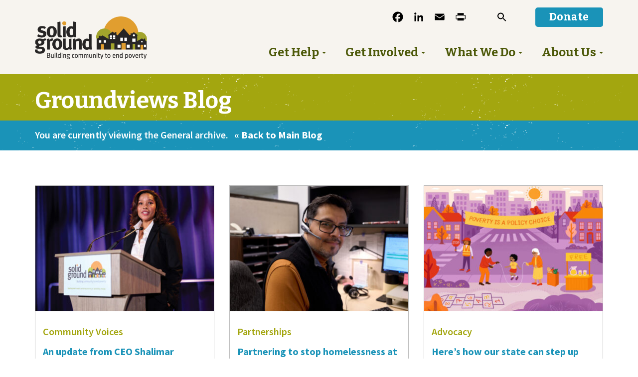

--- FILE ---
content_type: text/html; charset=UTF-8
request_url: https://www.solid-ground.org/tag/sayhername/
body_size: 15024
content:
<!doctype html>
<!--[if lt IE 7 ]> <html class="ie ie6 no-js" dir="ltr" lang="en-US"> <![endif]-->
<!--[if IE 7 ]>    <html class="ie ie7 no-js" dir="ltr" lang="en-US"> <![endif]-->
<!--[if IE 8 ]>    <html class="ie ie8 no-js" dir="ltr" lang="en-US"> <![endif]-->
<!--[if IE 9 ]>    <html class="ie ie9 no-js" dir="ltr" lang="en-US"> <![endif]-->
<!--[if gt IE 9]><!--><html class="no-js" dir="ltr" lang="en-US"><!--<![endif]-->
<head profile="http://gmpg.org/xfn/11">
<meta charset="UTF-8" />
   <meta name="viewport" content="width=device-width, initial-scale=1" />
<meta http-equiv="X-UA-Compatible" content="IE=edge">
<title>#sayhername - Solid Ground</title>
	<style>img:is([sizes="auto" i], [sizes^="auto," i]) { contain-intrinsic-size: 3000px 1500px }</style>
	
		<!-- All in One SEO 4.9.3 - aioseo.com -->
	<meta name="robots" content="max-image-preview:large" />
	<link rel="canonical" href="https://www.solid-ground.org/tag/sayhername/" />
	<meta name="generator" content="All in One SEO (AIOSEO) 4.9.3" />
		<script type="application/ld+json" class="aioseo-schema">
			{"@context":"https:\/\/schema.org","@graph":[{"@type":"BreadcrumbList","@id":"https:\/\/www.solid-ground.org\/tag\/sayhername\/#breadcrumblist","itemListElement":[{"@type":"ListItem","@id":"https:\/\/www.solid-ground.org#listItem","position":1,"name":"Home","item":"https:\/\/www.solid-ground.org","nextItem":{"@type":"ListItem","@id":"https:\/\/www.solid-ground.org\/tag\/sayhername\/#listItem","name":"#sayhername"}},{"@type":"ListItem","@id":"https:\/\/www.solid-ground.org\/tag\/sayhername\/#listItem","position":2,"name":"#sayhername","previousItem":{"@type":"ListItem","@id":"https:\/\/www.solid-ground.org#listItem","name":"Home"}}]},{"@type":"CollectionPage","@id":"https:\/\/www.solid-ground.org\/tag\/sayhername\/#collectionpage","url":"https:\/\/www.solid-ground.org\/tag\/sayhername\/","name":"#sayhername - Solid Ground","inLanguage":"en-US","isPartOf":{"@id":"https:\/\/www.solid-ground.org\/#website"},"breadcrumb":{"@id":"https:\/\/www.solid-ground.org\/tag\/sayhername\/#breadcrumblist"}},{"@type":"Organization","@id":"https:\/\/www.solid-ground.org\/#organization","name":"Solid Ground","description":"Building community to end poverty","url":"https:\/\/www.solid-ground.org\/","logo":{"@type":"ImageObject","url":"https:\/\/www.solid-ground.org\/wp-content\/uploads\/2012\/03\/sg_logo_3color-1-inch.jpg","@id":"https:\/\/www.solid-ground.org\/tag\/sayhername\/#organizationLogo","width":300,"height":116,"caption":"Solid Ground logo"},"image":{"@id":"https:\/\/www.solid-ground.org\/tag\/sayhername\/#organizationLogo"},"sameAs":["https:\/\/www.facebook.com\/SolidGroundWA\/","https:\/\/twitter.com\/SolidGround"]},{"@type":"WebSite","@id":"https:\/\/www.solid-ground.org\/#website","url":"https:\/\/www.solid-ground.org\/","name":"Solid Ground","description":"Building community to end poverty","inLanguage":"en-US","publisher":{"@id":"https:\/\/www.solid-ground.org\/#organization"}}]}
		</script>
		<!-- All in One SEO -->

<link rel='dns-prefetch' href='//static.addtoany.com' />
<link rel='dns-prefetch' href='//translate.google.com' />
<link rel='dns-prefetch' href='//www.google.com' />
<link rel='dns-prefetch' href='//stats.wp.com' />
<link rel='dns-prefetch' href='//maxcdn.bootstrapcdn.com' />
<link rel='dns-prefetch' href='//fonts.googleapis.com' />
<link rel="alternate" type="application/rss+xml" title="Solid Ground &raquo; Feed" href="https://www.solid-ground.org/feed/" />
<link rel="alternate" type="application/rss+xml" title="Solid Ground &raquo; Comments Feed" href="https://www.solid-ground.org/comments/feed/" />
<link rel="alternate" type="text/calendar" title="Solid Ground &raquo; iCal Feed" href="https://www.solid-ground.org/cfe-volunteer-calendar/?ical=1" />
<link rel="alternate" type="application/rss+xml" title="Solid Ground &raquo; #sayhername Tag Feed" href="https://www.solid-ground.org/tag/sayhername/feed/" />
<script type="text/javascript">
/* <![CDATA[ */
window._wpemojiSettings = {"baseUrl":"https:\/\/s.w.org\/images\/core\/emoji\/16.0.1\/72x72\/","ext":".png","svgUrl":"https:\/\/s.w.org\/images\/core\/emoji\/16.0.1\/svg\/","svgExt":".svg","source":{"concatemoji":"https:\/\/s14621.pcdn.co\/wp-includes\/js\/wp-emoji-release.min.js?ver=6.8.3"}};
/*! This file is auto-generated */
!function(s,n){var o,i,e;function c(e){try{var t={supportTests:e,timestamp:(new Date).valueOf()};sessionStorage.setItem(o,JSON.stringify(t))}catch(e){}}function p(e,t,n){e.clearRect(0,0,e.canvas.width,e.canvas.height),e.fillText(t,0,0);var t=new Uint32Array(e.getImageData(0,0,e.canvas.width,e.canvas.height).data),a=(e.clearRect(0,0,e.canvas.width,e.canvas.height),e.fillText(n,0,0),new Uint32Array(e.getImageData(0,0,e.canvas.width,e.canvas.height).data));return t.every(function(e,t){return e===a[t]})}function u(e,t){e.clearRect(0,0,e.canvas.width,e.canvas.height),e.fillText(t,0,0);for(var n=e.getImageData(16,16,1,1),a=0;a<n.data.length;a++)if(0!==n.data[a])return!1;return!0}function f(e,t,n,a){switch(t){case"flag":return n(e,"\ud83c\udff3\ufe0f\u200d\u26a7\ufe0f","\ud83c\udff3\ufe0f\u200b\u26a7\ufe0f")?!1:!n(e,"\ud83c\udde8\ud83c\uddf6","\ud83c\udde8\u200b\ud83c\uddf6")&&!n(e,"\ud83c\udff4\udb40\udc67\udb40\udc62\udb40\udc65\udb40\udc6e\udb40\udc67\udb40\udc7f","\ud83c\udff4\u200b\udb40\udc67\u200b\udb40\udc62\u200b\udb40\udc65\u200b\udb40\udc6e\u200b\udb40\udc67\u200b\udb40\udc7f");case"emoji":return!a(e,"\ud83e\udedf")}return!1}function g(e,t,n,a){var r="undefined"!=typeof WorkerGlobalScope&&self instanceof WorkerGlobalScope?new OffscreenCanvas(300,150):s.createElement("canvas"),o=r.getContext("2d",{willReadFrequently:!0}),i=(o.textBaseline="top",o.font="600 32px Arial",{});return e.forEach(function(e){i[e]=t(o,e,n,a)}),i}function t(e){var t=s.createElement("script");t.src=e,t.defer=!0,s.head.appendChild(t)}"undefined"!=typeof Promise&&(o="wpEmojiSettingsSupports",i=["flag","emoji"],n.supports={everything:!0,everythingExceptFlag:!0},e=new Promise(function(e){s.addEventListener("DOMContentLoaded",e,{once:!0})}),new Promise(function(t){var n=function(){try{var e=JSON.parse(sessionStorage.getItem(o));if("object"==typeof e&&"number"==typeof e.timestamp&&(new Date).valueOf()<e.timestamp+604800&&"object"==typeof e.supportTests)return e.supportTests}catch(e){}return null}();if(!n){if("undefined"!=typeof Worker&&"undefined"!=typeof OffscreenCanvas&&"undefined"!=typeof URL&&URL.createObjectURL&&"undefined"!=typeof Blob)try{var e="postMessage("+g.toString()+"("+[JSON.stringify(i),f.toString(),p.toString(),u.toString()].join(",")+"));",a=new Blob([e],{type:"text/javascript"}),r=new Worker(URL.createObjectURL(a),{name:"wpTestEmojiSupports"});return void(r.onmessage=function(e){c(n=e.data),r.terminate(),t(n)})}catch(e){}c(n=g(i,f,p,u))}t(n)}).then(function(e){for(var t in e)n.supports[t]=e[t],n.supports.everything=n.supports.everything&&n.supports[t],"flag"!==t&&(n.supports.everythingExceptFlag=n.supports.everythingExceptFlag&&n.supports[t]);n.supports.everythingExceptFlag=n.supports.everythingExceptFlag&&!n.supports.flag,n.DOMReady=!1,n.readyCallback=function(){n.DOMReady=!0}}).then(function(){return e}).then(function(){var e;n.supports.everything||(n.readyCallback(),(e=n.source||{}).concatemoji?t(e.concatemoji):e.wpemoji&&e.twemoji&&(t(e.twemoji),t(e.wpemoji)))}))}((window,document),window._wpemojiSettings);
/* ]]> */
</script>
<link rel='stylesheet' id='bs_bootstrap-css' href='https://s14621.pcdn.co/wp-content/plugins/bootstrap-shortcodes-tw/css/bootstrap.css?ver=6.8.3' type='text/css' media='all' />
<link rel='stylesheet' id='bs_shortcodes-css' href='https://s14621.pcdn.co/wp-content/plugins/bootstrap-shortcodes-tw/css/shortcodes.css?ver=6.8.3' type='text/css' media='all' />
<link rel='stylesheet' id='tribe-events-pro-mini-calendar-block-styles-css' href='https://s14621.pcdn.co/wp-content/plugins/events-calendar-pro/build/css/tribe-events-pro-mini-calendar-block.css?ver=7.7.11' type='text/css' media='all' />
<link rel='stylesheet' id='tec-variables-skeleton-css' href='https://s14621.pcdn.co/wp-content/plugins/the-events-calendar/common/build/css/variables-skeleton.css?ver=6.10.0' type='text/css' media='all' />
<link rel='stylesheet' id='tec-variables-full-css' href='https://s14621.pcdn.co/wp-content/plugins/the-events-calendar/common/build/css/variables-full.css?ver=6.10.0' type='text/css' media='all' />
<link rel='stylesheet' id='tribe-events-v2-virtual-single-block-css' href='https://s14621.pcdn.co/wp-content/plugins/events-calendar-pro/build/css/events-virtual-single-block.css?ver=7.7.11' type='text/css' media='all' />
<style id='wp-emoji-styles-inline-css' type='text/css'>

	img.wp-smiley, img.emoji {
		display: inline !important;
		border: none !important;
		box-shadow: none !important;
		height: 1em !important;
		width: 1em !important;
		margin: 0 0.07em !important;
		vertical-align: -0.1em !important;
		background: none !important;
		padding: 0 !important;
	}
</style>
<link rel='stylesheet' id='wp-block-library-css' href='https://s14621.pcdn.co/wp-includes/css/dist/block-library/style.min.css?ver=6.8.3' type='text/css' media='all' />
<style id='classic-theme-styles-inline-css' type='text/css'>
/*! This file is auto-generated */
.wp-block-button__link{color:#fff;background-color:#32373c;border-radius:9999px;box-shadow:none;text-decoration:none;padding:calc(.667em + 2px) calc(1.333em + 2px);font-size:1.125em}.wp-block-file__button{background:#32373c;color:#fff;text-decoration:none}
</style>
<link rel='stylesheet' id='aioseo/css/src/vue/standalone/blocks/table-of-contents/global.scss-css' href='https://s14621.pcdn.co/wp-content/plugins/all-in-one-seo-pack/dist/Lite/assets/css/table-of-contents/global.e90f6d47.css?ver=4.9.3' type='text/css' media='all' />
<link rel='stylesheet' id='mediaelement-css' href='https://s14621.pcdn.co/wp-includes/js/mediaelement/mediaelementplayer-legacy.min.css?ver=4.2.17' type='text/css' media='all' />
<link rel='stylesheet' id='wp-mediaelement-css' href='https://s14621.pcdn.co/wp-includes/js/mediaelement/wp-mediaelement.min.css?ver=6.8.3' type='text/css' media='all' />
<style id='jetpack-sharing-buttons-style-inline-css' type='text/css'>
.jetpack-sharing-buttons__services-list{display:flex;flex-direction:row;flex-wrap:wrap;gap:0;list-style-type:none;margin:5px;padding:0}.jetpack-sharing-buttons__services-list.has-small-icon-size{font-size:12px}.jetpack-sharing-buttons__services-list.has-normal-icon-size{font-size:16px}.jetpack-sharing-buttons__services-list.has-large-icon-size{font-size:24px}.jetpack-sharing-buttons__services-list.has-huge-icon-size{font-size:36px}@media print{.jetpack-sharing-buttons__services-list{display:none!important}}.editor-styles-wrapper .wp-block-jetpack-sharing-buttons{gap:0;padding-inline-start:0}ul.jetpack-sharing-buttons__services-list.has-background{padding:1.25em 2.375em}
</style>
<link rel='stylesheet' id='hashabr-block-style-css' href='https://s14621.pcdn.co/wp-content/plugins/hashbar-pro/blocks/src/assets/css/style-index.css?ver=1.5.1' type='text/css' media='all' />
<style id='global-styles-inline-css' type='text/css'>
:root{--wp--preset--aspect-ratio--square: 1;--wp--preset--aspect-ratio--4-3: 4/3;--wp--preset--aspect-ratio--3-4: 3/4;--wp--preset--aspect-ratio--3-2: 3/2;--wp--preset--aspect-ratio--2-3: 2/3;--wp--preset--aspect-ratio--16-9: 16/9;--wp--preset--aspect-ratio--9-16: 9/16;--wp--preset--color--black: #000000;--wp--preset--color--cyan-bluish-gray: #abb8c3;--wp--preset--color--white: #ffffff;--wp--preset--color--pale-pink: #f78da7;--wp--preset--color--vivid-red: #cf2e2e;--wp--preset--color--luminous-vivid-orange: #ff6900;--wp--preset--color--luminous-vivid-amber: #fcb900;--wp--preset--color--light-green-cyan: #7bdcb5;--wp--preset--color--vivid-green-cyan: #00d084;--wp--preset--color--pale-cyan-blue: #8ed1fc;--wp--preset--color--vivid-cyan-blue: #0693e3;--wp--preset--color--vivid-purple: #9b51e0;--wp--preset--gradient--vivid-cyan-blue-to-vivid-purple: linear-gradient(135deg,rgba(6,147,227,1) 0%,rgb(155,81,224) 100%);--wp--preset--gradient--light-green-cyan-to-vivid-green-cyan: linear-gradient(135deg,rgb(122,220,180) 0%,rgb(0,208,130) 100%);--wp--preset--gradient--luminous-vivid-amber-to-luminous-vivid-orange: linear-gradient(135deg,rgba(252,185,0,1) 0%,rgba(255,105,0,1) 100%);--wp--preset--gradient--luminous-vivid-orange-to-vivid-red: linear-gradient(135deg,rgba(255,105,0,1) 0%,rgb(207,46,46) 100%);--wp--preset--gradient--very-light-gray-to-cyan-bluish-gray: linear-gradient(135deg,rgb(238,238,238) 0%,rgb(169,184,195) 100%);--wp--preset--gradient--cool-to-warm-spectrum: linear-gradient(135deg,rgb(74,234,220) 0%,rgb(151,120,209) 20%,rgb(207,42,186) 40%,rgb(238,44,130) 60%,rgb(251,105,98) 80%,rgb(254,248,76) 100%);--wp--preset--gradient--blush-light-purple: linear-gradient(135deg,rgb(255,206,236) 0%,rgb(152,150,240) 100%);--wp--preset--gradient--blush-bordeaux: linear-gradient(135deg,rgb(254,205,165) 0%,rgb(254,45,45) 50%,rgb(107,0,62) 100%);--wp--preset--gradient--luminous-dusk: linear-gradient(135deg,rgb(255,203,112) 0%,rgb(199,81,192) 50%,rgb(65,88,208) 100%);--wp--preset--gradient--pale-ocean: linear-gradient(135deg,rgb(255,245,203) 0%,rgb(182,227,212) 50%,rgb(51,167,181) 100%);--wp--preset--gradient--electric-grass: linear-gradient(135deg,rgb(202,248,128) 0%,rgb(113,206,126) 100%);--wp--preset--gradient--midnight: linear-gradient(135deg,rgb(2,3,129) 0%,rgb(40,116,252) 100%);--wp--preset--font-size--small: 13px;--wp--preset--font-size--medium: 20px;--wp--preset--font-size--large: 36px;--wp--preset--font-size--x-large: 42px;--wp--preset--spacing--20: 0.44rem;--wp--preset--spacing--30: 0.67rem;--wp--preset--spacing--40: 1rem;--wp--preset--spacing--50: 1.5rem;--wp--preset--spacing--60: 2.25rem;--wp--preset--spacing--70: 3.38rem;--wp--preset--spacing--80: 5.06rem;--wp--preset--shadow--natural: 6px 6px 9px rgba(0, 0, 0, 0.2);--wp--preset--shadow--deep: 12px 12px 50px rgba(0, 0, 0, 0.4);--wp--preset--shadow--sharp: 6px 6px 0px rgba(0, 0, 0, 0.2);--wp--preset--shadow--outlined: 6px 6px 0px -3px rgba(255, 255, 255, 1), 6px 6px rgba(0, 0, 0, 1);--wp--preset--shadow--crisp: 6px 6px 0px rgba(0, 0, 0, 1);}:where(.is-layout-flex){gap: 0.5em;}:where(.is-layout-grid){gap: 0.5em;}body .is-layout-flex{display: flex;}.is-layout-flex{flex-wrap: wrap;align-items: center;}.is-layout-flex > :is(*, div){margin: 0;}body .is-layout-grid{display: grid;}.is-layout-grid > :is(*, div){margin: 0;}:where(.wp-block-columns.is-layout-flex){gap: 2em;}:where(.wp-block-columns.is-layout-grid){gap: 2em;}:where(.wp-block-post-template.is-layout-flex){gap: 1.25em;}:where(.wp-block-post-template.is-layout-grid){gap: 1.25em;}.has-black-color{color: var(--wp--preset--color--black) !important;}.has-cyan-bluish-gray-color{color: var(--wp--preset--color--cyan-bluish-gray) !important;}.has-white-color{color: var(--wp--preset--color--white) !important;}.has-pale-pink-color{color: var(--wp--preset--color--pale-pink) !important;}.has-vivid-red-color{color: var(--wp--preset--color--vivid-red) !important;}.has-luminous-vivid-orange-color{color: var(--wp--preset--color--luminous-vivid-orange) !important;}.has-luminous-vivid-amber-color{color: var(--wp--preset--color--luminous-vivid-amber) !important;}.has-light-green-cyan-color{color: var(--wp--preset--color--light-green-cyan) !important;}.has-vivid-green-cyan-color{color: var(--wp--preset--color--vivid-green-cyan) !important;}.has-pale-cyan-blue-color{color: var(--wp--preset--color--pale-cyan-blue) !important;}.has-vivid-cyan-blue-color{color: var(--wp--preset--color--vivid-cyan-blue) !important;}.has-vivid-purple-color{color: var(--wp--preset--color--vivid-purple) !important;}.has-black-background-color{background-color: var(--wp--preset--color--black) !important;}.has-cyan-bluish-gray-background-color{background-color: var(--wp--preset--color--cyan-bluish-gray) !important;}.has-white-background-color{background-color: var(--wp--preset--color--white) !important;}.has-pale-pink-background-color{background-color: var(--wp--preset--color--pale-pink) !important;}.has-vivid-red-background-color{background-color: var(--wp--preset--color--vivid-red) !important;}.has-luminous-vivid-orange-background-color{background-color: var(--wp--preset--color--luminous-vivid-orange) !important;}.has-luminous-vivid-amber-background-color{background-color: var(--wp--preset--color--luminous-vivid-amber) !important;}.has-light-green-cyan-background-color{background-color: var(--wp--preset--color--light-green-cyan) !important;}.has-vivid-green-cyan-background-color{background-color: var(--wp--preset--color--vivid-green-cyan) !important;}.has-pale-cyan-blue-background-color{background-color: var(--wp--preset--color--pale-cyan-blue) !important;}.has-vivid-cyan-blue-background-color{background-color: var(--wp--preset--color--vivid-cyan-blue) !important;}.has-vivid-purple-background-color{background-color: var(--wp--preset--color--vivid-purple) !important;}.has-black-border-color{border-color: var(--wp--preset--color--black) !important;}.has-cyan-bluish-gray-border-color{border-color: var(--wp--preset--color--cyan-bluish-gray) !important;}.has-white-border-color{border-color: var(--wp--preset--color--white) !important;}.has-pale-pink-border-color{border-color: var(--wp--preset--color--pale-pink) !important;}.has-vivid-red-border-color{border-color: var(--wp--preset--color--vivid-red) !important;}.has-luminous-vivid-orange-border-color{border-color: var(--wp--preset--color--luminous-vivid-orange) !important;}.has-luminous-vivid-amber-border-color{border-color: var(--wp--preset--color--luminous-vivid-amber) !important;}.has-light-green-cyan-border-color{border-color: var(--wp--preset--color--light-green-cyan) !important;}.has-vivid-green-cyan-border-color{border-color: var(--wp--preset--color--vivid-green-cyan) !important;}.has-pale-cyan-blue-border-color{border-color: var(--wp--preset--color--pale-cyan-blue) !important;}.has-vivid-cyan-blue-border-color{border-color: var(--wp--preset--color--vivid-cyan-blue) !important;}.has-vivid-purple-border-color{border-color: var(--wp--preset--color--vivid-purple) !important;}.has-vivid-cyan-blue-to-vivid-purple-gradient-background{background: var(--wp--preset--gradient--vivid-cyan-blue-to-vivid-purple) !important;}.has-light-green-cyan-to-vivid-green-cyan-gradient-background{background: var(--wp--preset--gradient--light-green-cyan-to-vivid-green-cyan) !important;}.has-luminous-vivid-amber-to-luminous-vivid-orange-gradient-background{background: var(--wp--preset--gradient--luminous-vivid-amber-to-luminous-vivid-orange) !important;}.has-luminous-vivid-orange-to-vivid-red-gradient-background{background: var(--wp--preset--gradient--luminous-vivid-orange-to-vivid-red) !important;}.has-very-light-gray-to-cyan-bluish-gray-gradient-background{background: var(--wp--preset--gradient--very-light-gray-to-cyan-bluish-gray) !important;}.has-cool-to-warm-spectrum-gradient-background{background: var(--wp--preset--gradient--cool-to-warm-spectrum) !important;}.has-blush-light-purple-gradient-background{background: var(--wp--preset--gradient--blush-light-purple) !important;}.has-blush-bordeaux-gradient-background{background: var(--wp--preset--gradient--blush-bordeaux) !important;}.has-luminous-dusk-gradient-background{background: var(--wp--preset--gradient--luminous-dusk) !important;}.has-pale-ocean-gradient-background{background: var(--wp--preset--gradient--pale-ocean) !important;}.has-electric-grass-gradient-background{background: var(--wp--preset--gradient--electric-grass) !important;}.has-midnight-gradient-background{background: var(--wp--preset--gradient--midnight) !important;}.has-small-font-size{font-size: var(--wp--preset--font-size--small) !important;}.has-medium-font-size{font-size: var(--wp--preset--font-size--medium) !important;}.has-large-font-size{font-size: var(--wp--preset--font-size--large) !important;}.has-x-large-font-size{font-size: var(--wp--preset--font-size--x-large) !important;}
:where(.wp-block-post-template.is-layout-flex){gap: 1.25em;}:where(.wp-block-post-template.is-layout-grid){gap: 1.25em;}
:where(.wp-block-columns.is-layout-flex){gap: 2em;}:where(.wp-block-columns.is-layout-grid){gap: 2em;}
:root :where(.wp-block-pullquote){font-size: 1.5em;line-height: 1.6;}
</style>
<link rel='stylesheet' id='google-language-translator-css' href='https://s14621.pcdn.co/wp-content/plugins/google-language-translator/css/style.css?ver=6.0.20' type='text/css' media='' />
<link rel='stylesheet' id='material-design-iconic-font-css' href='https://s14621.pcdn.co/wp-content/plugins/hashbar-pro/assets/css/material-design-iconic-font.min.css?ver=1.5.1' type='text/css' media='all' />
<link rel='stylesheet' id='hashbar-pro-frontend-css' href='https://s14621.pcdn.co/wp-content/plugins/hashbar-pro/assets/css/frontend.css?ver=1769586684' type='text/css' media='all' />
<link rel='stylesheet' id='rtec_styles-css' href='https://s14621.pcdn.co/wp-content/plugins/registrations-for-the-events-calendar-pro/css/rtec-styles.css?ver=2.28.2' type='text/css' media='all' />
<link rel='stylesheet' id='wpsimpleanchorslinks_styles-css' href='https://s14621.pcdn.co/wp-content/plugins/wp-simple-anchors-links/css/styles.css?ver=1.0.0' type='text/css' media='screen' />
<link rel='stylesheet' id='tribe-events-v2-single-skeleton-css' href='https://s14621.pcdn.co/wp-content/plugins/the-events-calendar/build/css/tribe-events-single-skeleton.css?ver=6.15.12.2' type='text/css' media='all' />
<link rel='stylesheet' id='tribe-events-v2-single-skeleton-full-css' href='https://s14621.pcdn.co/wp-content/plugins/the-events-calendar/build/css/tribe-events-single-full.css?ver=6.15.12.2' type='text/css' media='all' />
<link rel='stylesheet' id='tec-events-elementor-widgets-base-styles-css' href='https://s14621.pcdn.co/wp-content/plugins/the-events-calendar/build/css/integrations/plugins/elementor/widgets/widget-base.css?ver=6.15.12.2' type='text/css' media='all' />
<link rel='stylesheet' id='cff-css' href='https://s14621.pcdn.co/wp-content/plugins/custom-facebook-feed/assets/css/cff-style.min.css?ver=4.3.4' type='text/css' media='all' />
<link rel='stylesheet' id='sb-font-awesome-css' href='https://maxcdn.bootstrapcdn.com/font-awesome/4.7.0/css/font-awesome.min.css?ver=6.8.3' type='text/css' media='all' />
<link rel='stylesheet' id='ivory-search-styles-css' href='https://s14621.pcdn.co/wp-content/plugins/add-search-to-menu-premium/public/css/ivory-search.min.css?ver=5.5.12' type='text/css' media='all' />
<link rel='stylesheet' id='bsg_combined_css-css' href='https://s14621.pcdn.co/wp-content/themes/dist/css/style.min.css?ver=1765329063' type='text/css' media='all' />
<link rel='stylesheet' id='google_font1-css' href='//fonts.googleapis.com/css?family=Source+Sans+Pro:400,400italic,600,600italic,700,700italic&#038;subset=latin,latin-ext' type='text/css' media='all' />
<link rel='stylesheet' id='google_font2-css' href='//fonts.googleapis.com/css?family=Bitter:400,400italic,700,700italic&#038;subset=latin,latin-ext' type='text/css' media='all' />
<link rel='stylesheet' id='hurrytimer-css' href='https://s14621.pcdn.co/wp-content/uploads/hurrytimer/css/82c2bad422670b98.css?ver=6.8.3' type='text/css' media='all' />
<link rel='stylesheet' id='addtoany-css' href='https://s14621.pcdn.co/wp-content/plugins/add-to-any/addtoany.min.css?ver=1.16' type='text/css' media='all' />
<script type="text/javascript" src="https://s14621.pcdn.co/wp-includes/js/jquery/jquery.min.js?ver=3.7.1" id="jquery-core-js"></script>
<script type="text/javascript" src="https://s14621.pcdn.co/wp-includes/js/jquery/jquery-migrate.min.js?ver=3.4.1" id="jquery-migrate-js"></script>
<script type="text/javascript" src="https://s14621.pcdn.co/wp-content/plugins/bootstrap-shortcodes-tw/js/bootstrap.js?ver=6.8.3" id="bs_bootstrap-js"></script>
<script type="text/javascript" src="https://s14621.pcdn.co/wp-content/plugins/bootstrap-shortcodes-tw/js/init.js?ver=6.8.3" id="bs_init-js"></script>
<script type="text/javascript" id="addtoany-core-js-before">
/* <![CDATA[ */
window.a2a_config=window.a2a_config||{};a2a_config.callbacks=[];a2a_config.overlays=[];a2a_config.templates={};
a2a_config.icon_color="#f7f4ef,#000000";
/* ]]> */
</script>
<script type="text/javascript" defer src="https://static.addtoany.com/menu/page.js" id="addtoany-core-js"></script>
<script type="text/javascript" defer src="https://s14621.pcdn.co/wp-content/plugins/add-to-any/addtoany.min.js?ver=1.1" id="addtoany-jquery-js"></script>
<script type="text/javascript" src="https://s14621.pcdn.co/wp-content/plugins/hashbar-pro/assets/js/js.cookie.min.js?ver=1.5.1" id="js-cookie-js"></script>
<link rel="https://api.w.org/" href="https://www.solid-ground.org/wp-json/" /><link rel="alternate" title="JSON" type="application/json" href="https://www.solid-ground.org/wp-json/wp/v2/tags/2183" /><link rel="EditURI" type="application/rsd+xml" title="RSD" href="https://www.solid-ground.org/xmlrpc.php?rsd" />
<meta name="generator" content="WordPress 6.8.3" />
<!-- Start Fluid Video Embeds Style Tag -->
<style type="text/css">
/* Fluid Video Embeds */
.fve-video-wrapper {
    position: relative;
    overflow: hidden;
    height: 0;
    background-color: transparent;
    padding-bottom: 56.25%;
    margin: 0.5em 0;
}
.fve-video-wrapper iframe,
.fve-video-wrapper object,
.fve-video-wrapper embed {
    position: absolute;
    display: block;
    top: 0;
    left: 0;
    width: 100%;
    height: 100%;
}
.fve-video-wrapper a.hyperlink-image {
    position: relative;
    display: none;
}
.fve-video-wrapper a.hyperlink-image img {
    position: relative;
    z-index: 2;
    width: 100%;
}
.fve-video-wrapper a.hyperlink-image .fve-play-button {
    position: absolute;
    left: 35%;
    top: 35%;
    right: 35%;
    bottom: 35%;
    z-index: 3;
    background-color: rgba(40, 40, 40, 0.75);
    background-size: 100% 100%;
    border-radius: 10px;
}
.fve-video-wrapper a.hyperlink-image:hover .fve-play-button {
    background-color: rgba(0, 0, 0, 0.85);
}
</style>
<!-- End Fluid Video Embeds Style Tag -->
<style>#google_language_translator a{display:none!important;}div.skiptranslate.goog-te-gadget{display:inline!important;}.goog-te-gadget{color:transparent!important;}.goog-te-gadget{font-size:0px!important;}.goog-branding{display:none;}.goog-tooltip{display: none!important;}.goog-tooltip:hover{display: none!important;}.goog-text-highlight{background-color:transparent!important;border:none!important;box-shadow:none!important;}#google_language_translator select.goog-te-combo{color:#32373c;}div.skiptranslate{display:none!important;}body{top:0px!important;}#goog-gt-{display:none!important;}font font{background-color:transparent!important;box-shadow:none!important;position:initial!important;}#glt-translate-trigger{left:20px;right:auto;}#glt-translate-trigger > span{color:#ffffff;}#glt-translate-trigger{background:#f89406;}.goog-te-gadget .goog-te-combo{width:100%;}</style><meta name="facebook-domain-verification" content="82sni94glrymkvc95gfxlnzv6pfora" />

<meta name="google-site-verification" content="huSUDd1pyJ1CptwvJqXmDNx6o_U5xw7vviDAv97k_1A" />

<meta name="google-site-verification" content="9SoOzxtEGsai28tHfGENscIEasNKhJrbLN-8GDUjM5U" />

<!-- Google Verification -->
<meta name="google-site-verification" content="hqOiV8sEKwh5AQBS2HTvg9ViuGRY64h-fqOOjyACjzs" />

<!-- Meta Pixel Code -->
<script>
!function(f,b,e,v,n,t,s)
{if(f.fbq)return;n=f.fbq=function(){n.callMethod?
n.callMethod.apply(n,arguments):n.queue.push(arguments)};
if(!f._fbq)f._fbq=n;n.push=n;n.loaded=!0;n.version='2.0';
n.queue=[];t=b.createElement(e);t.async=!0;
t.src=v;s=b.getElementsByTagName(e)[0];
s.parentNode.insertBefore(t,s)}(window, document,'script',
'https://connect.facebook.net/en_US/fbevents.js');
fbq('init', '870885092068314');
fbq('track', 'PageView');
</script>
<noscript><img height="1" width="1" style="display:none"
src="https://www.facebook.com/tr?id=870885092068314&ev=PageView&noscript=1"
/></noscript>
<!-- End Meta Pixel Code -->

<!-- Google Tag Manager -->
<script>(function(w,d,s,l,i){w[l]=w[l]||[];w[l].push({'gtm.start':
new Date().getTime(),event:'gtm.js'});var f=d.getElementsByTagName(s)[0],
j=d.createElement(s),dl=l!='dataLayer'?'&l='+l:'';j.async=true;j.src=
'https://www.googletagmanager.com/gtm.js?id='+i+dl;f.parentNode.insertBefore(j,f);
})(window,document,'script','dataLayer','GTM-N43G96S');</script>
<!-- End Google Tag Manager -->
<!-- Style for popup button -->
<style>
#sgpb-popup-dialog-main-div{
text-align: center
}
	.home #our-impact .col-md-12 {
		display:none;
	}
</style><script type="text/javascript">//<![CDATA[
  function external_links_in_new_windows_loop() {
    if (!document.links) {
      document.links = document.getElementsByTagName('a');
    }
    var change_link = false;
    var force = '';
    var ignore = '';

    for (var t=0; t<document.links.length; t++) {
      var all_links = document.links[t];
      change_link = false;
      
      if(document.links[t].hasAttribute('onClick') == false) {
        // forced if the address starts with http (or also https), but does not link to the current domain
        if(all_links.href.search(/^http/) != -1 && all_links.href.search('www.solid-ground.org') == -1 && all_links.href.search(/^#/) == -1) {
          // console.log('Changed ' + all_links.href);
          change_link = true;
        }
          
        if(force != '' && all_links.href.search(force) != -1) {
          // forced
          // console.log('force ' + all_links.href);
          change_link = true;
        }
        
        if(ignore != '' && all_links.href.search(ignore) != -1) {
          // console.log('ignore ' + all_links.href);
          // ignored
          change_link = false;
        }

        if(change_link == true) {
          // console.log('Changed ' + all_links.href);
          document.links[t].setAttribute('onClick', 'javascript:window.open(\'' + all_links.href.replace(/'/g, '') + '\', \'_blank\', \'noopener\'); return false;');
          document.links[t].removeAttribute('target');
        }
      }
    }
  }
  
  // Load
  function external_links_in_new_windows_load(func)
  {  
    var oldonload = window.onload;
    if (typeof window.onload != 'function'){
      window.onload = func;
    } else {
      window.onload = function(){
        oldonload();
        func();
      }
    }
  }

  external_links_in_new_windows_load(external_links_in_new_windows_loop);
  //]]></script>


<!-- WP Simple Anchors Links 1.0.0 by Kilukru Media (www.kilukrumedia.com)-->
<!-- /WP Simple Anchors Links -->
<meta name="tec-api-version" content="v1"><meta name="tec-api-origin" content="https://www.solid-ground.org"><link rel="alternate" href="https://www.solid-ground.org/wp-json/tribe/events/v1/events/?tags=sayhername" />	<style>img#wpstats{display:none}</style>
		<link rel="pingback" href="https://www.solid-ground.org/xmlrpc.php" />

    <link rel="apple-touch-icon" sizes="144x144" href="https://s14621.pcdn.co/wp-content/themes/dist/tw-images/apple-touch-icon-144x144.png">
    <link rel="apple-touch-icon" sizes="152x152" href="https://s14621.pcdn.co/wp-content/themes/dist/tw-images/apple-touch-icon-152x152.png">
    <link rel="apple-touch-icon" sizes="180x180" href="https://s14621.pcdn.co/wp-content/themes/dist/tw-images/apple-touch-icon-180x180.png">
    <link rel="icon" type="image/png" href="https://s14621.pcdn.co/wp-content/themes/dist/tw-images/favicon-32x32.png" sizes="32x32">
    <link rel="icon" type="image/png" href="https://s14621.pcdn.co/wp-content/themes/dist/tw-images/android-chrome-192x192.png" sizes="192x192">
    <link rel="icon" type="image/png" href="https://s14621.pcdn.co/wp-content/themes/dist/tw-images/favicon-96x96.png" sizes="96x96">
    <link rel="icon" type="image/png" href="https://s14621.pcdn.co/wp-content/themes/dist/tw-images/favicon-16x16.png" sizes="16x16">
    <link rel="manifest" href="https://s14621.pcdn.co/wp-content/themes/dist/tw-images/manifest.json">
    <link rel="mask-icon" href="https://s14621.pcdn.co/wp-content/themes/dist/tw-images/safari-pinned-tab.svg" color="#5bbad5">
    <meta name="msapplication-TileColor" content="#da532c">
    <meta name="msapplication-TileImage" content="/mstile-144x144.png">
    <meta name="theme-color" content="#ffffff"><!--[if IE]><link rel="shortcut icon" href="https://s14621.pcdn.co/wp-content/themes/dist/tw-images/favicon.ico"><![endif]--><meta name="generator" content="Elementor 3.34.1; features: e_font_icon_svg, additional_custom_breakpoints; settings: css_print_method-external, google_font-enabled, font_display-swap">
			<style>
				.e-con.e-parent:nth-of-type(n+4):not(.e-lazyloaded):not(.e-no-lazyload),
				.e-con.e-parent:nth-of-type(n+4):not(.e-lazyloaded):not(.e-no-lazyload) * {
					background-image: none !important;
				}
				@media screen and (max-height: 1024px) {
					.e-con.e-parent:nth-of-type(n+3):not(.e-lazyloaded):not(.e-no-lazyload),
					.e-con.e-parent:nth-of-type(n+3):not(.e-lazyloaded):not(.e-no-lazyload) * {
						background-image: none !important;
					}
				}
				@media screen and (max-height: 640px) {
					.e-con.e-parent:nth-of-type(n+2):not(.e-lazyloaded):not(.e-no-lazyload),
					.e-con.e-parent:nth-of-type(n+2):not(.e-lazyloaded):not(.e-no-lazyload) * {
						background-image: none !important;
					}
				}
			</style>
			<!-- Hotjar Tracking Code for Solid Ground -->
<script>
    (function(h,o,t,j,a,r){
        h.hj=h.hj||function(){(h.hj.q=h.hj.q||[]).push(arguments)};
        h._hjSettings={hjid:6503964,hjsv:6};
        a=o.getElementsByTagName('head')[0];
        r=o.createElement('script');r.async=1;
        r.src=t+h._hjSettings.hjid+j+h._hjSettings.hjsv;
        a.appendChild(r);
    })(window,document,'https://static.hotjar.com/c/hotjar-','.js?sv=');
</script>		<style type="text/css" id="wp-custom-css">
			.tribe-events-calendar .tribe-events-future div[id*=tribe-events-daynum-]{
	color:	#707070;
}
.side.staff-stats {
	margin-top: 40px;	
}
.side.staff-stats img {
	display:none;	
}

.side.sidebar-contact.green-background {
	display:none;
}
		</style>
		<style type="text/css" media="screen">.is-menu path.search-icon-path { fill: #000000;}body .popup-search-close:after, body .search-close:after { border-color: #000000;}body .popup-search-close:before, body .search-close:before { border-color: #000000;}</style></head>
<body class="archive tag tag-sayhername tag-2183 wp-theme-genesis wp-child-theme-dist tribe-no-js genesis header-full-width full-width-content genesis-breadcrumbs-visible elementor-default elementor-kit-70916 modula-best-grid-gallery" itemscope itemtype="https://schema.org/WebPage"><span class="translation"><div id="google_language_translator" class="default-language-en"></div></span><a class="skip-to-main-content btn btn-large btn-orange" href="#main-content-container" tabindex="1">skip to main content</a><nav class="nav-secondary navbar navbar-inverse navbar-static-top" aria-label="Secondary" itemscope itemtype="https://schema.org/SiteNavigationElement">    <div class="container"><div class="row"><div class="col-md-12">
        <!-- Brand and toggle get grouped for better mobile display -->
        <div class="navbar-header">
        <div class="mobile-donate btn btn-blue visible-xs-inline-block"><a href="https://www.solid-ground.org/donate/online-donation/">Donate</a></div>
          <button type="button" class="navbar-toggle collapsed" data-toggle="collapse" data-target="#nav-collapse-secondary">
            <span class="sr-only">Toggle navigation</span>
            <span class="icon-bar"></span>
            <span class="icon-bar"></span>
            <span class="icon-bar"></span>
          </button></div><div class="collapse navbar-collapse" id="nav-collapse-secondary"><ul id="menu-utility-nav" class="nav navbar-nav"><li class="topnav-social"><div class="social-buttons visible-lg-block"><span class="title">Share this page!&nbsp;&nbsp;</span><div id="text-4" class="widget_text">			<div class="textwidget"><div class="addtoany_shortcode"><div class="a2a_kit a2a_kit_size_28 addtoany_list"><a class="a2a_button_facebook" href="https://www.addtoany.com/add_to/facebook?linkurl=&amp;linkname=" title="Facebook" rel="nofollow noopener" target="_blank"></a><a class="a2a_button_linkedin" href="https://www.addtoany.com/add_to/linkedin?linkurl=&amp;linkname=" title="LinkedIn" rel="nofollow noopener" target="_blank"></a><a class="a2a_button_email" href="https://www.addtoany.com/add_to/email?linkurl=&amp;linkname=" title="Email" rel="nofollow noopener" target="_blank"></a><a class="a2a_button_print" href="https://www.addtoany.com/add_to/print?linkurl=&amp;linkname=" title="Print" rel="nofollow noopener" target="_blank"></a></div></div>
</div>
		</div></div></li><li id="menu-item-66516" class="donate-button hidden-xs menu-item menu-item-type-custom menu-item-object-custom menu-item-66516"><a title="Donate" href="https://www.solid-ground.org/donate/online-donation/" itemprop="url"><span itemprop="name">Donate</span></a></li>
<li class=" astm-search-menu is-menu popup menu-item"><a href="#" role="button" aria-label="Search Icon Link"><svg width="20" height="20" class="search-icon" role="img" viewBox="2 9 20 5" focusable="false" aria-label="Search">
						<path class="search-icon-path" d="M15.5 14h-.79l-.28-.27C15.41 12.59 16 11.11 16 9.5 16 5.91 13.09 3 9.5 3S3 5.91 3 9.5 5.91 16 9.5 16c1.61 0 3.09-.59 4.23-1.57l.27.28v.79l5 4.99L20.49 19l-4.99-5zm-6 0C7.01 14 5 11.99 5 9.5S7.01 5 9.5 5 14 7.01 14 9.5 11.99 14 9.5 14z"></path></svg></a></li></ul></div></div></div></div></nav><nav class="nav-primary navbar navbar-default custom-navbar navbar-static-top" aria-label="Main" itemscope itemtype="https://schema.org/SiteNavigationElement">    <div class="container"><div class="row"><div class="col-md-12">
        <!-- Brand and toggle get grouped for better mobile display -->
        <div class="navbar-header">
        <div class="mobile-donate btn btn-blue visible-xs-inline-block"><a href="https://www.solid-ground.org/donate/online-donation/">Donate</a></div>
          <button type="button" class="navbar-toggle collapsed" data-toggle="collapse" data-target="#nav-collapse-primary">
            <span class="sr-only">Toggle navigation</span>
            <span class="icon-bar"></span>
            <span class="icon-bar"></span>
            <span class="icon-bar"></span>
          </button><a class="navbar-brand hidden-xs" id="logo" title="Building community to end poverty" href="https://www.solid-ground.org/">Solid Ground</a></div><div class="collapse navbar-collapse" id="nav-collapse-primary"><ul id="menu-donate-online" class="nav navbar-nav"><li id="menu-item-66472" class="menu-item menu-item-type-custom menu-item-object-custom menu-item-has-children menu-item-66472 dropdown"><a class="dropdown-toggle" title="Get Help" href="#" data-toggle="dropdown" aria-haspopup="true" itemprop="url"><span itemprop="name">Get Help</span> <span class="caret"></span></a>
<ul role="menu" class=" dropdown-menu">
	<li id="menu-item-66439" class="menu-item menu-item-type-post_type menu-item-object-page menu-item-66439"><a title="Food &#038; Nutrition" href="https://www.solid-ground.org/get-help/food-resources/" itemprop="url"><span itemprop="name">Food &#038; Nutrition</span></a></li>
	<li id="menu-item-66440" class="menu-item menu-item-type-post_type menu-item-object-page menu-item-66440"><a title="Housing Resources" href="https://www.solid-ground.org/get-help/housing/" itemprop="url"><span itemprop="name">Housing Resources</span></a></li>
	<li id="menu-item-66441" class="menu-item menu-item-type-post_type menu-item-object-page menu-item-66441"><a title="—Tenant Services" href="https://www.solid-ground.org/get-help/housing/for-tenants/" itemprop="url"><span itemprop="name">—Tenant Services</span></a></li>
	<li id="menu-item-66442" class="menu-item menu-item-type-post_type menu-item-object-page menu-item-66442"><a title="Legal Help with Public Benefits" href="https://www.solid-ground.org/get-help/health-care-and-public-benefits/" itemprop="url"><span itemprop="name">Legal Help with Public Benefits</span></a></li>
	<li id="menu-item-66443" class="menu-item menu-item-type-post_type menu-item-object-page menu-item-66443"><a title="Medicare Help &#038; Information" href="https://www.solid-ground.org/get-help/medicare-info/" itemprop="url"><span itemprop="name">Medicare Help &#038; Information</span></a></li>
	<li id="menu-item-67405" class="menu-item menu-item-type-post_type menu-item-object-page menu-item-67405"><a title="Resource Wire" href="https://www.solid-ground.org/resource-wire/" itemprop="url"><span itemprop="name">Resource Wire</span></a></li>
	<li id="menu-item-66445" class="menu-item menu-item-type-post_type menu-item-object-page menu-item-66445"><a title="Transportation" href="https://www.solid-ground.org/transportation/" itemprop="url"><span itemprop="name">Transportation</span></a></li>
	<li id="menu-item-66446" class="menu-item menu-item-type-post_type menu-item-object-page menu-item-66446"><a title="Workshops &#038; Webinars" href="https://www.solid-ground.org/get-help/workshops/" itemprop="url"><span itemprop="name">Workshops &#038; Webinars</span></a></li>
</ul>
</li>
<li id="menu-item-66473" class="menu-item menu-item-type-custom menu-item-object-custom menu-item-has-children menu-item-66473 dropdown"><a class="dropdown-toggle" title="Get Involved" href="#" data-toggle="dropdown" aria-haspopup="true" itemprop="url"><span itemprop="name">Get Involved</span> <span class="caret"></span></a>
<ul role="menu" class=" dropdown-menu">
	<li id="menu-item-66448" class="menu-item menu-item-type-post_type menu-item-object-page menu-item-66448"><a title="Ways to Give" href="https://www.solid-ground.org/donate/" itemprop="url"><span itemprop="name">Ways to Give</span></a></li>
	<li id="menu-item-68724" class="menu-item menu-item-type-post_type menu-item-object-page menu-item-68724"><a title="Advocacy Actions" href="https://www.solid-ground.org/get-involved/advocacy-actions/" itemprop="url"><span itemprop="name">Advocacy Actions</span></a></li>
	<li id="menu-item-66449" class="menu-item menu-item-type-post_type menu-item-object-page menu-item-66449"><a title="Careers" href="https://www.solid-ground.org/get-involved/careers/" itemprop="url"><span itemprop="name">Careers</span></a></li>
	<li id="menu-item-66450" class="menu-item menu-item-type-post_type menu-item-object-page menu-item-66450"><a title="Events" href="https://www.solid-ground.org/get-involved/events/" itemprop="url"><span itemprop="name">Events</span></a></li>
	<li id="menu-item-66454" class="menu-item menu-item-type-post_type menu-item-object-page menu-item-66454"><a title="Volunteer Opportunities" href="https://www.solid-ground.org/get-involved/volunteer/" itemprop="url"><span itemprop="name">Volunteer Opportunities</span></a></li>
	<li id="menu-item-66455" class="menu-item menu-item-type-post_type menu-item-object-page menu-item-66455"><a title="—Community Accountability Council" href="https://www.solid-ground.org/community-accountability-council/" itemprop="url"><span itemprop="name">—Community Accountability Council</span></a></li>
	<li id="menu-item-66456" class="menu-item menu-item-type-post_type menu-item-object-page menu-item-66456"><a title="—RSVP Senior Volunteers" href="https://www.solid-ground.org/rsvp/" itemprop="url"><span itemprop="name">—RSVP Senior Volunteers</span></a></li>
	<li id="menu-item-66457" class="menu-item menu-item-type-post_type menu-item-object-page menu-item-66457"><a title="—SHIBA Medicare Volunteers" href="https://www.solid-ground.org/get-involved/shiba/" itemprop="url"><span itemprop="name">—SHIBA Medicare Volunteers</span></a></li>
</ul>
</li>
<li id="menu-item-66474" class="menu-item menu-item-type-custom menu-item-object-custom menu-item-has-children menu-item-66474 dropdown"><a class="dropdown-toggle" title="What We Do" href="#" data-toggle="dropdown" aria-haspopup="true" itemprop="url"><span itemprop="name">What We Do</span> <span class="caret"></span></a>
<ul role="menu" class=" dropdown-menu">
	<li id="menu-item-66465" class="menu-item menu-item-type-post_type menu-item-object-page menu-item-66465"><a title="Accessible Transportation" href="https://www.solid-ground.org/accessible-transportation/" itemprop="url"><span itemprop="name">Accessible Transportation</span></a></li>
	<li id="menu-item-66461" class="menu-item menu-item-type-post_type menu-item-object-page menu-item-66461"><a title="Advocacy" href="https://www.solid-ground.org/what-we-do/advocacy/" itemprop="url"><span itemprop="name">Advocacy</span></a></li>
	<li id="menu-item-66462" class="menu-item menu-item-type-post_type menu-item-object-page menu-item-66462"><a title="Food Access &#038; Education" href="https://www.solid-ground.org/what-we-do/food-access-education/" itemprop="url"><span itemprop="name">Food Access &#038; Education</span></a></li>
	<li id="menu-item-66463" class="menu-item menu-item-type-post_type menu-item-object-page menu-item-66463"><a title="Housing &#038; Homelessness Prevention" href="https://www.solid-ground.org/what-we-do/housing-homelessness/" itemprop="url"><span itemprop="name">Housing &#038; Homelessness Prevention</span></a></li>
	<li id="menu-item-66460" class="menu-item menu-item-type-post_type menu-item-object-page menu-item-66460"><a title="Race &#038; Social Justice" href="https://www.solid-ground.org/what-we-do/race-social-justice/" itemprop="url"><span itemprop="name">Race &#038; Social Justice</span></a></li>
	<li id="menu-item-66464" class="menu-item menu-item-type-post_type menu-item-object-page menu-item-66464"><a title="Resource Connections" href="https://www.solid-ground.org/what-we-do/more/" itemprop="url"><span itemprop="name">Resource Connections</span></a></li>
</ul>
</li>
<li id="menu-item-66475" class="menu-item menu-item-type-custom menu-item-object-custom menu-item-has-children menu-item-66475 dropdown"><a class="dropdown-toggle" title="About Us" href="#" data-toggle="dropdown" aria-haspopup="true" itemprop="url"><span itemprop="name">About Us</span> <span class="caret"></span></a>
<ul role="menu" class=" dropdown-menu">
	<li id="menu-item-66477" class="menu-item menu-item-type-post_type menu-item-object-page menu-item-66477"><a title="Mission &#038; Vision" href="https://www.solid-ground.org/mission/" itemprop="url"><span itemprop="name">Mission &#038; Vision</span></a></li>
	<li id="menu-item-66471" class="menu-item menu-item-type-post_type menu-item-object-page current_page_parent menu-item-66471"><a title="Blog" href="https://www.solid-ground.org/groundviews/" itemprop="url"><span itemprop="name">Blog</span></a></li>
	<li id="menu-item-66459" class="menu-item menu-item-type-post_type menu-item-object-page menu-item-66459"><a title="Our Story" href="https://www.solid-ground.org/our-story/" itemprop="url"><span itemprop="name">Our Story</span></a></li>
	<li id="menu-item-66476" class="menu-item menu-item-type-post_type menu-item-object-page menu-item-66476"><a title="Our Team" href="https://www.solid-ground.org/our-team/" itemprop="url"><span itemprop="name">Our Team</span></a></li>
	<li id="menu-item-66478" class="menu-item menu-item-type-post_type menu-item-object-page menu-item-66478"><a title="Publications" href="https://www.solid-ground.org/publications/" itemprop="url"><span itemprop="name">Publications</span></a></li>
	<li id="menu-item-66453" class="menu-item menu-item-type-post_type menu-item-object-page menu-item-66453"><a title="Get News &#038; Updates" target="_blank" href="https://www.solid-ground.org/get-involved/get-news-updates/" itemprop="url"><span itemprop="name">Get News &#038; Updates</span></a></li>
	<li id="menu-item-66468" class="menu-item menu-item-type-post_type menu-item-object-page menu-item-66468"><a title="Contact Us" href="https://www.solid-ground.org/contact/" itemprop="url"><span itemprop="name">Contact Us</span></a></li>
</ul>
</li>
<li class="right visible-xs-block search"><form method="get" class="search-form form-inline" action="https://www.solid-ground.org/" role="search">
    <div class="form-group">
        <label class="sr-only sr-only-focusable" for="bsg-search-form"> </label>
        <div class="input-group">
            <input type="search" class="search-field form-control input-sm" id="bsg-search-form" name="s" placeholder=" ">
            <span class="input-group-btn">
                <button type="submit" class="search-submit btn btn-default  input-sm">
                    <span class="glyphicon glyphicon-search" aria-hidden="true"></span>
                    <span class="sr-only">Search</span>
                </button>
            </span>
        </div>
    </div>
</form></li></ul></div></div></div></div></nav><div class="site-container blogposts-wrapper"><div class="container visible-xs-block"><div class="row mobile-logo"><div class="col-xs-12"><a  id="logo" title="Building community to end poverty" href="https://www.solid-ground.org/"></a></div></div></div><header class="site-header container" itemscope itemtype="https://schema.org/WPHeader"><div class="title-area"></div></header><div class="container-fluid green-background">
            <div class="row">
                <div class="container">
                <div class="row">
                <div class="col-lg-12">
                    <a href="https://www.solid-ground.org/groundviews/">
                    <h1>Groundviews Blog</h1>
                    </a>
                </div>
                </div>
            </div>
        </div>
    </div><div class="container-fluid filter-by-category">
            <div class="row">
                <div class="container">
                    <div class="row"><div class="col-lg-12 archive-header">
                            <div class="dropdown-container blue-background ">
                                <h4>You are currently viewing the General archive. &nbsp;   <a href="https://www.solid-ground.org/groundviews/">« Back to Main Blog</a></h4></div>
                    </div>
                </div>
            </div>
        </div>
    </div><div class="site-inner container"><div class="content-sidebar-wrap row"><div class="container blog-excerpts" id="main-content-container" tabindex="-1"><div class="row"><div id="blogposts-results"><div id="inner"></div></div></div></div><main class="content col-sm-12" id="main-content-container" tabindex="-1"></main></div></div><div class="container">
                    <div class="row blue-background groundviews-signup">
                        <div class="subscribe-title">
                            <span class="mail-icon"></span>
                            <h3>Get News and Updates</h3>
                        </div>
                        <a class="btn btn-orange" href="https://www.solid-ground.org/get-involved/get-news-updates/">Sign Up</a>

                </div></div><div class="container"><div class="engagement-module-wrapper"></div></div><div id="footer-wrap">
    <footer>
        <div id="top-footer-wrap-new">
            <div class="container"><div id="nav_menu-2" class="widget widget_nav_menu"><div class="menu-donate-online-container"><ul id="menu-donate-online-1" class="menu"><li class="menu-item menu-item-type-custom menu-item-object-custom menu-item-has-children menu-item-66472"><a itemprop="url">Get Help</a>
<ul class="sub-menu">
	<li class="menu-item menu-item-type-post_type menu-item-object-page menu-item-66439"><a href="https://www.solid-ground.org/get-help/food-resources/" itemprop="url">Food &#038; Nutrition</a></li>
	<li class="menu-item menu-item-type-post_type menu-item-object-page menu-item-66440"><a href="https://www.solid-ground.org/get-help/housing/" itemprop="url">Housing Resources</a></li>
	<li class="menu-item menu-item-type-post_type menu-item-object-page menu-item-66441"><a href="https://www.solid-ground.org/get-help/housing/for-tenants/" itemprop="url">—Tenant Services</a></li>
	<li class="menu-item menu-item-type-post_type menu-item-object-page menu-item-66442"><a href="https://www.solid-ground.org/get-help/health-care-and-public-benefits/" itemprop="url">Legal Help with Public Benefits</a></li>
	<li class="menu-item menu-item-type-post_type menu-item-object-page menu-item-66443"><a href="https://www.solid-ground.org/get-help/medicare-info/" itemprop="url">Medicare Help &#038; Information</a></li>
	<li class="menu-item menu-item-type-post_type menu-item-object-page menu-item-67405"><a href="https://www.solid-ground.org/resource-wire/" itemprop="url">Resource Wire</a></li>
	<li class="menu-item menu-item-type-post_type menu-item-object-page menu-item-66445"><a href="https://www.solid-ground.org/transportation/" itemprop="url">Transportation</a></li>
	<li class="menu-item menu-item-type-post_type menu-item-object-page menu-item-66446"><a href="https://www.solid-ground.org/get-help/workshops/" itemprop="url">Workshops &#038; Webinars</a></li>
</ul>
</li>
<li class="menu-item menu-item-type-custom menu-item-object-custom menu-item-has-children menu-item-66473"><a itemprop="url">Get Involved</a>
<ul class="sub-menu">
	<li class="menu-item menu-item-type-post_type menu-item-object-page menu-item-66448"><a href="https://www.solid-ground.org/donate/" itemprop="url">Ways to Give</a></li>
	<li class="menu-item menu-item-type-post_type menu-item-object-page menu-item-68724"><a href="https://www.solid-ground.org/get-involved/advocacy-actions/" itemprop="url">Advocacy Actions</a></li>
	<li class="menu-item menu-item-type-post_type menu-item-object-page menu-item-66449"><a href="https://www.solid-ground.org/get-involved/careers/" itemprop="url">Careers</a></li>
	<li class="menu-item menu-item-type-post_type menu-item-object-page menu-item-66450"><a href="https://www.solid-ground.org/get-involved/events/" itemprop="url">Events</a></li>
	<li class="menu-item menu-item-type-post_type menu-item-object-page menu-item-66454"><a href="https://www.solid-ground.org/get-involved/volunteer/" itemprop="url">Volunteer Opportunities</a></li>
	<li class="menu-item menu-item-type-post_type menu-item-object-page menu-item-66455"><a href="https://www.solid-ground.org/community-accountability-council/" itemprop="url">—Community Accountability Council</a></li>
	<li class="menu-item menu-item-type-post_type menu-item-object-page menu-item-66456"><a href="https://www.solid-ground.org/rsvp/" itemprop="url">—RSVP Senior Volunteers</a></li>
	<li class="menu-item menu-item-type-post_type menu-item-object-page menu-item-66457"><a href="https://www.solid-ground.org/get-involved/shiba/" itemprop="url">—SHIBA Medicare Volunteers</a></li>
</ul>
</li>
<li class="menu-item menu-item-type-custom menu-item-object-custom menu-item-has-children menu-item-66474"><a itemprop="url">What We Do</a>
<ul class="sub-menu">
	<li class="menu-item menu-item-type-post_type menu-item-object-page menu-item-66465"><a href="https://www.solid-ground.org/accessible-transportation/" itemprop="url">Accessible Transportation</a></li>
	<li class="menu-item menu-item-type-post_type menu-item-object-page menu-item-66461"><a href="https://www.solid-ground.org/what-we-do/advocacy/" itemprop="url">Advocacy</a></li>
	<li class="menu-item menu-item-type-post_type menu-item-object-page menu-item-66462"><a href="https://www.solid-ground.org/what-we-do/food-access-education/" itemprop="url">Food Access &#038; Education</a></li>
	<li class="menu-item menu-item-type-post_type menu-item-object-page menu-item-66463"><a href="https://www.solid-ground.org/what-we-do/housing-homelessness/" itemprop="url">Housing &#038; Homelessness Prevention</a></li>
	<li class="menu-item menu-item-type-post_type menu-item-object-page menu-item-66460"><a href="https://www.solid-ground.org/what-we-do/race-social-justice/" itemprop="url">Race &#038; Social Justice</a></li>
	<li class="menu-item menu-item-type-post_type menu-item-object-page menu-item-66464"><a href="https://www.solid-ground.org/what-we-do/more/" itemprop="url">Resource Connections</a></li>
</ul>
</li>
<li class="menu-item menu-item-type-custom menu-item-object-custom menu-item-has-children menu-item-66475"><a itemprop="url">About Us</a>
<ul class="sub-menu">
	<li class="menu-item menu-item-type-post_type menu-item-object-page menu-item-66477"><a href="https://www.solid-ground.org/mission/" itemprop="url">Mission &#038; Vision</a></li>
	<li class="menu-item menu-item-type-post_type menu-item-object-page current_page_parent menu-item-66471"><a href="https://www.solid-ground.org/groundviews/" itemprop="url">Blog</a></li>
	<li class="menu-item menu-item-type-post_type menu-item-object-page menu-item-66459"><a href="https://www.solid-ground.org/our-story/" itemprop="url">Our Story</a></li>
	<li class="menu-item menu-item-type-post_type menu-item-object-page menu-item-66476"><a href="https://www.solid-ground.org/our-team/" itemprop="url">Our Team</a></li>
	<li class="menu-item menu-item-type-post_type menu-item-object-page menu-item-66478"><a href="https://www.solid-ground.org/publications/" itemprop="url">Publications</a></li>
	<li class="menu-item menu-item-type-post_type menu-item-object-page menu-item-66453"><a target="_blank" href="https://www.solid-ground.org/get-involved/get-news-updates/" itemprop="url">Get News &#038; Updates</a></li>
	<li class="menu-item menu-item-type-post_type menu-item-object-page menu-item-66468"><a href="https://www.solid-ground.org/contact/" itemprop="url">Contact Us</a></li>
</ul>
</li>
</ul></div></div></div>
        </div>

        <div id="bottom-footer-wrap-new">
            <div class="container"><div class="bottom-footer-columns">
                    <div class="address" ><div id="text-7" class="widget widget_text">			<div class="textwidget"><p><strong>Solid Ground<br />
</strong>1501 North 45th Street<br />
Seattle, WA 98103</p>
</div>
		</div><div id="text-8" class="widget widget_text">			<div class="textwidget"><p><strong>206.694.6700 | TTY: 7.1.1</strong></p>
</div>
		</div><div id="text-9" class="widget widget_text">			<div class="textwidget"><p><strong><a href="mailto:info@solid-ground.org">info@solid-ground.org</a></strong></p>
<p><strong>EIN# 23-7421892</strong></p>
</div>
		</div>     </div>
                    <div class="footer-buttons"><div id="custom_html-5" class="widget_text widget widget_custom_html"><div class="textwidget custom-html-widget"><div class="bottom-footer-buttons">
	<a class="btn btn-orange" title="Contact Us" href="https://www.solid-ground.org/contact/">Contact Us</a>
<a class="btn btn-blue" title="Donate" href="https://www.solid-ground.org/donate/online-donation/">Donate</a>
<a class="btn btn-forest" title="Get News and Updates" href="https://www.solid-ground.org/get-involved/get-news-updates/">Get News & Updates</a>
</div></div></div><div id="custom_html-6" class="widget_text widget widget_custom_html"><div class="textwidget custom-html-widget"><ul class="list-unstyled social"><li class="fb-icon"><a  target="_blank" href="https://www.facebook.com/SolidGroundWA/"><span class="screen-reader-text">Solid Ground on Facebook</span></a></li>
<li class="li-icon"><a  target="_blank" href="https://www.linkedin.com/company/solid-ground"><span class="screen-reader-text">Solid Ground on LinkedIn</span></a></li>
<li class="yt-icon"><a  target="_blank" href="https://www.youtube.com/@SolidGroundWA"><span class="screen-reader-text">Solid Ground on YouTube</span></a></li>
	<li class="ig-icon"><a  target="_blank" href="https://www.instagram.com/solid_ground_wa"><span class="screen-reader-text">Solid Ground on Instagram</span></a></li>
</ul></div></div>    </div>
                        <div class="disclaimer" ><div id="text-6" class="widget widget_text">			<div class="textwidget"><p>Content on this site reflects the thoughts/opinions of the writers, not necessarily Solid Ground. See Solid Ground’s <a href="https://www.solid-ground.org/privacy-policy/">Privacy Policy</a>. This site is protected by reCAPTCHA and the Google <a href="https://policies.google.com/privacy">Privacy Policy</a> and <a href="https://policies.google.com/terms">Terms of Service</a> apply.</p>
</div>
		</div> </div>
                            <div class="supported-by" ><div id="custom_html-4" class="widget_text widget widget_custom_html"><div class="textwidget custom-html-widget"><p style="font-size: 18px;">Supported by:</p>
<a href="http://www.unitedwayofkingcounty.org/" target="_blank"><img alt="United Way of King County" src="https://solid-ground.org/wp-content/themes/dist/tw-images/uwkc-bw.gif" width="147" height="82"/></a></div></div> </div>
            
                </div>
              </div><div class="copyright" ><div id="text-5" class="widget widget_text">			<div class="textwidget"><p><em><strong>Language interpretation and reasonable accommodations for disabilities made on request</strong>.</em></p>
<p>Copyright 2007-<span>2026</span> Solid Ground. All rights reserved.</p>
</div>
		</div> </div>
    </div></footer></div></div><script type="speculationrules">
{"prefetch":[{"source":"document","where":{"and":[{"href_matches":"\/*"},{"not":{"href_matches":["\/wp-*.php","\/wp-admin\/*","\/wp-content\/uploads\/*","\/wp-content\/*","\/wp-content\/plugins\/*","\/wp-content\/themes\/dist\/*","\/wp-content\/themes\/genesis\/*","\/*\\?(.+)"]}},{"not":{"selector_matches":"a[rel~=\"nofollow\"]"}},{"not":{"selector_matches":".no-prefetch, .no-prefetch a"}}]},"eagerness":"conservative"}]}
</script>
<!-- Custom Facebook Feed JS -->
<script type="text/javascript">var cffajaxurl = "https://www.solid-ground.org/wp-admin/admin-ajax.php";
var cfflinkhashtags = "false";
</script>
<div id='glt-footer'></div><script>function GoogleLanguageTranslatorInit() { new google.translate.TranslateElement({pageLanguage: 'en', includedLanguages:'af,sq,am,ar,hy,az,eu,be,bn,bs,bg,ca,ceb,ny,zh-CN,zh-TW,co,hr,cs,da,nl,en,eo,et,tl,fi,fr,fy,gl,ka,de,el,gu,ht,ha,haw,iw,hi,hmn,hu,is,ig,id,ga,it,ja,jw,kn,kk,km,ko,ku,ky,lo,la,lv,lt,lb,mk,mg,ml,ms,mt,mi,mr,mn,my,ne,no,ps,fa,pl,pt,pa,ro,ru,sr,sn,st,sd,si,sk,sl,sm,gd,so,es,su,sw,sv,tg,ta,te,th,tr,uk,ur,uz,vi,cy,xh,yi,yo,zu', autoDisplay: false}, 'google_language_translator');}</script><!-- Google Tag Manager (noscript) -->
<noscript><iframe src="https://www.googletagmanager.com/ns.html?id=GTM-N43G96S"
height="0" width="0" style="display:none;visibility:hidden"></iframe></noscript>
<!-- End Google Tag Manager (noscript) -->		<script>
		( function ( body ) {
			'use strict';
			body.className = body.className.replace( /\btribe-no-js\b/, 'tribe-js' );
		} )( document.body );
		</script>
		<script> /* <![CDATA[ */var tribe_l10n_datatables = {"aria":{"sort_ascending":": activate to sort column ascending","sort_descending":": activate to sort column descending"},"length_menu":"Show _MENU_ entries","empty_table":"No data available in table","info":"Showing _START_ to _END_ of _TOTAL_ entries","info_empty":"Showing 0 to 0 of 0 entries","info_filtered":"(filtered from _MAX_ total entries)","zero_records":"No matching records found","search":"Search:","all_selected_text":"All items on this page were selected. ","select_all_link":"Select all pages","clear_selection":"Clear Selection.","pagination":{"all":"All","next":"Next","previous":"Previous"},"select":{"rows":{"0":"","_":": Selected %d rows","1":": Selected 1 row"}},"datepicker":{"dayNames":["Sunday","Monday","Tuesday","Wednesday","Thursday","Friday","Saturday"],"dayNamesShort":["Sun","Mon","Tue","Wed","Thu","Fri","Sat"],"dayNamesMin":["S","M","T","W","T","F","S"],"monthNames":["January","February","March","April","May","June","July","August","September","October","November","December"],"monthNamesShort":["January","February","March","April","May","June","July","August","September","October","November","December"],"monthNamesMin":["Jan","Feb","Mar","Apr","May","Jun","Jul","Aug","Sep","Oct","Nov","Dec"],"nextText":"Next","prevText":"Prev","currentText":"Today","closeText":"Done","today":"Today","clear":"Clear"}};/* ]]> */ </script>			<script>
				const lazyloadRunObserver = () => {
					const lazyloadBackgrounds = document.querySelectorAll( `.e-con.e-parent:not(.e-lazyloaded)` );
					const lazyloadBackgroundObserver = new IntersectionObserver( ( entries ) => {
						entries.forEach( ( entry ) => {
							if ( entry.isIntersecting ) {
								let lazyloadBackground = entry.target;
								if( lazyloadBackground ) {
									lazyloadBackground.classList.add( 'e-lazyloaded' );
								}
								lazyloadBackgroundObserver.unobserve( entry.target );
							}
						});
					}, { rootMargin: '200px 0px 200px 0px' } );
					lazyloadBackgrounds.forEach( ( lazyloadBackground ) => {
						lazyloadBackgroundObserver.observe( lazyloadBackground );
					} );
				};
				const events = [
					'DOMContentLoaded',
					'elementor/lazyload/observe',
				];
				events.forEach( ( event ) => {
					document.addEventListener( event, lazyloadRunObserver );
				} );
			</script>
			<div id="is-popup-wrapper" style="display:none"><div class="popup-search-close"></div><div class="is-popup-search-form"><form  class="is-search-form is-form-style is-form-style-3 is-form-id-0 " action="https://www.solid-ground.org/" method="get" role="search" ><label for="is-search-input-0"><span class="is-screen-reader-text">Search for:</span><input  type="search" id="is-search-input-0" name="s" value="" class="is-search-input" placeholder="Search here..." autocomplete=off /></label><button type="submit" class="is-search-submit"><span class="is-screen-reader-text">Search Button</span><span class="is-search-icon"><svg focusable="false" aria-label="Search" xmlns="http://www.w3.org/2000/svg" viewBox="0 0 24 24" width="24px"><path d="M15.5 14h-.79l-.28-.27C15.41 12.59 16 11.11 16 9.5 16 5.91 13.09 3 9.5 3S3 5.91 3 9.5 5.91 16 9.5 16c1.61 0 3.09-.59 4.23-1.57l.27.28v.79l5 4.99L20.49 19l-4.99-5zm-6 0C7.01 14 5 11.99 5 9.5S7.01 5 9.5 5 14 7.01 14 9.5 11.99 14 9.5 14z"></path></svg></span></button></form></div></div><script type="text/javascript" src="https://s14621.pcdn.co/wp-content/plugins/the-events-calendar/common/build/js/user-agent.js?ver=da75d0bdea6dde3898df" id="tec-user-agent-js"></script>
<script type="text/javascript" src="https://s14621.pcdn.co/wp-content/plugins/google-language-translator/js/scripts.js?ver=6.0.20" id="scripts-js"></script>
<script type="text/javascript" src="//translate.google.com/translate_a/element.js?cb=GoogleLanguageTranslatorInit" id="scripts-google-js"></script>
<script type="text/javascript" id="hashbar-pro-frontend-js-extra">
/* <![CDATA[ */
var hashbar_localize = {"dont_show_bar_after_close":"","notification_display_time":"400","bar_keep_closed":"","cn_cookies_expire_time":"","cn_cookies_expire_type":""};
/* ]]> */
</script>
<script type="text/javascript" src="https://s14621.pcdn.co/wp-content/plugins/hashbar-pro/assets/js/frontend.js?ver=1769586684" id="hashbar-pro-frontend-js"></script>
<script type="text/javascript" id="hashbar-pro-analytics-js-extra">
/* <![CDATA[ */
var hashbar_analytical = {"ajaxurl":"https:\/\/www.solid-ground.org\/wp-admin\/admin-ajax.php","nonce_key":"ceb7a49018","enable_analytics":""};
/* ]]> */
</script>
<script type="text/javascript" src="https://s14621.pcdn.co/wp-content/plugins/hashbar-pro/assets/js/analytics.js?ver=1.5.1" id="hashbar-pro-analytics-js"></script>
<script type="text/javascript" id="cffscripts-js-extra">
/* <![CDATA[ */
var cffOptions = {"placeholder":"https:\/\/www.solid-ground.org\/wp-content\/plugins\/custom-facebook-feed\/assets\/img\/placeholder.png"};
/* ]]> */
</script>
<script type="text/javascript" src="https://s14621.pcdn.co/wp-content/plugins/custom-facebook-feed/assets/js/cff-scripts.js?ver=4.3.4" id="cffscripts-js"></script>
<script type="text/javascript" src="https://s14621.pcdn.co/wp-includes/js/hoverIntent.min.js?ver=1.10.2" id="hoverIntent-js"></script>
<script type="text/javascript" src="https://s14621.pcdn.co/wp-content/themes/genesis/lib/js/menu/superfish.min.js?ver=1765329063" id="superfish-js"></script>
<script type="text/javascript" src="https://s14621.pcdn.co/wp-content/themes/genesis/lib/js/menu/superfish.args.min.js?ver=1765329063" id="superfish-args-js"></script>
<script type="text/javascript" src="https://s14621.pcdn.co/wp-content/themes/dist/js/javascript.min.js?ver=1765329063" id="bsg_combined_js-js"></script>
<script type="text/javascript" id="all-ajax-js-extra">
/* <![CDATA[ */
var allajax = {"nonce":"155c5b3d3d","ajaxurl":"https:\/\/www.solid-ground.org\/wp-admin\/admin-ajax.php","query_vars":"{\"tag\":\"sayhername\",\"post_type\":[\"tribe_events\",\"post\"]}"};
/* ]]> */
</script>
<script type="text/javascript" src="https://s14621.pcdn.co/wp-content/themes/dist/js/custom/all-ajax.js?ver=1765329063" id="all-ajax-js"></script>
<script type="text/javascript" src="https://s14621.pcdn.co/wp-content/plugins/lazy-load/js/jquery.sonar.min.js?ver=0.6.1" id="jquery-sonar-js"></script>
<script type="text/javascript" src="https://s14621.pcdn.co/wp-content/plugins/lazy-load/js/lazy-load.js?ver=0.6.1" id="wpcom-lazy-load-images-js"></script>
<script type="text/javascript" src="https://s14621.pcdn.co/wp-content/plugins/hurrytimer/assets/js/cookie.min.js?ver=3.14.1" id="hurryt-cookie-js"></script>
<script type="text/javascript" src="https://s14621.pcdn.co/wp-content/plugins/hurrytimer/assets/js/jquery.countdown.min.js?ver=2.2.0" id="hurryt-countdown-js"></script>
<script type="text/javascript" id="hurrytimer-js-extra">
/* <![CDATA[ */
var hurrytimer_ajax_object = {"ajax_url":"https:\/\/www.solid-ground.org\/wp-admin\/admin-ajax.php","ajax_nonce":"0a7538044a","disable_actions":"","methods":{"COOKIE":1,"IP":2,"USER_SESSION":3},"actionsOptions":{"none":1,"hide":2,"redirect":3,"stockStatus":4,"hideAddToCartButton":5,"displayMessage":6,"expire_coupon":7},"restartOptions":{"none":1,"immediately":2,"afterReload":3,"after_duration":4},"COOKIEPATH":"\/","COOKIE_DOMAIN":"","redirect_no_back":"1","expire_coupon_message":"","invalid_checkout_coupon_message":""};
/* ]]> */
</script>
<script type="text/javascript" src="https://s14621.pcdn.co/wp-content/plugins/hurrytimer/assets/js/hurrytimer.js?ver=2.14.1" id="hurrytimer-js"></script>
<script type="text/javascript" id="gforms_recaptcha_recaptcha-js-extra">
/* <![CDATA[ */
var gforms_recaptcha_recaptcha_strings = {"nonce":"0f371e8050","disconnect":"Disconnecting","change_connection_type":"Resetting","spinner":"https:\/\/www.solid-ground.org\/wp-content\/plugins\/gravityforms\/images\/spinner.svg","connection_type":"classic","disable_badge":"1","change_connection_type_title":"Change Connection Type","change_connection_type_message":"Changing the connection type will delete your current settings.  Do you want to proceed?","disconnect_title":"Disconnect","disconnect_message":"Disconnecting from reCAPTCHA will delete your current settings.  Do you want to proceed?","site_key":"6LeCFF4jAAAAAKh1zxxAOB3D8T6ACigbeMZ78Nxx"};
/* ]]> */
</script>
<script type="text/javascript" src="https://www.google.com/recaptcha/api.js?render=6LeCFF4jAAAAAKh1zxxAOB3D8T6ACigbeMZ78Nxx&amp;ver=2.1.0" id="gforms_recaptcha_recaptcha-js" defer="defer" data-wp-strategy="defer"></script>
<script type="text/javascript" src="https://s14621.pcdn.co/wp-content/plugins/gravityformsrecaptcha/js/frontend.min.js?ver=2.1.0" id="gforms_recaptcha_frontend-js" defer="defer" data-wp-strategy="defer"></script>
<script type="text/javascript" id="jetpack-stats-js-before">
/* <![CDATA[ */
_stq = window._stq || [];
_stq.push([ "view", JSON.parse("{\"v\":\"ext\",\"blog\":\"105651989\",\"post\":\"0\",\"tz\":\"-8\",\"srv\":\"www.solid-ground.org\",\"arch_tag\":\"sayhername\",\"arch_results\":\"5\",\"j\":\"1:15.3.1\"}") ]);
_stq.push([ "clickTrackerInit", "105651989", "0" ]);
/* ]]> */
</script>
<script type="text/javascript" src="https://stats.wp.com/e-202605.js" id="jetpack-stats-js" defer="defer" data-wp-strategy="defer"></script>
<script type="text/javascript" id="ivory-search-scripts-js-extra">
/* <![CDATA[ */
var IvorySearchVars = {"is_analytics_enabled":"1"};
/* ]]> */
</script>
<script type="text/javascript" src="https://s14621.pcdn.co/wp-content/plugins/add-search-to-menu-premium/public/js/ivory-search.min.js?ver=5.5.12" id="ivory-search-scripts-js"></script>
</body></html>


--- FILE ---
content_type: text/html; charset=UTF-8
request_url: https://www.solid-ground.org/wp-admin/admin-ajax.php?action=blogposts_ajax&nonce=155c5b3d3d&cat=&query_vars=%7B%22tag%22%3A%22sayhername%22%2C%22post_type%22%3A%5B%22tribe_events%22%2C%22post%22%5D%7D
body_size: 4620
content:
<div class="blogposts-container container"><div class="row"><div class="col-lg-4 col-md-6 col-sm-6 col-xs-12">
                        <div class="blog-panel-wrapper">
                            <div class="panel panel-default green-bottom-border">
                                <div class="panel-body">
                                    <div class="featured-image"><a href="https://www.solid-ground.org/an-update-from-ceo-shalimar-gonzales/" rel="bookmark"><div class="img-container"><img width="361" height="255" src="http://www.solid-ground.org/wp-content/uploads/2026/01/Shalimar-Gala-MBM-05.28.25-1-EDITED-RGB-801x566-1-361x255.jpg" class="attachment-post-thumbnail size-post-thumbnail wp-post-image" alt="A tight shot of a women with long dark hair smiling broadly while standing at lecturn with the Solid Ground logo." decoding="async" srcset="https://www.solid-ground.org/wp-content/uploads/2026/01/Shalimar-Gala-MBM-05.28.25-1-EDITED-RGB-801x566-1-361x255.jpg 361w, https://www.solid-ground.org/wp-content/uploads/2026/01/Shalimar-Gala-MBM-05.28.25-1-EDITED-RGB-801x566-1-300x212.jpg 300w, https://www.solid-ground.org/wp-content/uploads/2026/01/Shalimar-Gala-MBM-05.28.25-1-EDITED-RGB-801x566-1-768x543.jpg 768w, https://www.solid-ground.org/wp-content/uploads/2026/01/Shalimar-Gala-MBM-05.28.25-1-EDITED-RGB-801x566-1.jpg 801w" sizes="(max-width: 361px) 100vw, 361px" /></div></a></div><div class="excerpt-container"><div class="excerpt-text"><h5><a class="category-header" href="https://www.solid-ground.org/groundviews/community-voices/">Community Voices</a></h5><h4 class="title blue"><a href="https://www.solid-ground.org/an-update-from-ceo-shalimar-gonzales/">An update from CEO Shalimar Gonzales</a></h4><p><span class="tmc-serif-subhead" style="color: #595959;">Over the last year, the federal government has worked to alter our national safety net in ways that would leave millions of Americans without access to programs they rely on to get the food, housing, and medical care they need to survive. But as we enter the second year under this administration&#8217;s second term, you may have noticed that much of the harm threatened by these changes has yet to hit.</span></p>
<p><span style="color: #4d5909;"><em><span class="tmc-serif-subhead">And the truth is, </span></em></span>&hellip;</p><div class="ellipsis"></div></div><p><a class="more" href="https://www.solid-ground.org/an-update-from-ceo-shalimar-gonzales/">Read More &raquo;</a></p></div></div></div></div></div><div class="col-lg-4 col-md-6 col-sm-6 col-xs-12">
                        <div class="blog-panel-wrapper">
                            <div class="panel panel-default green-bottom-border">
                                <div class="panel-body">
                                    <div class="featured-image"><a href="https://www.solid-ground.org/stopping-homelessness-at-its-source-with-the-help-of-our-partners/" rel="bookmark"><div class="img-container"><img width="361" height="255" src="http://www.solid-ground.org/wp-content/uploads/2026/01/TenantServices-EdgarAldrett-MBM-10.01.2025-1-801x566-1-361x255.jpg" class="attachment-post-thumbnail size-post-thumbnail wp-post-image" alt="A smiling man wearing a headset and sitting in front of a computer smiles at the camera." decoding="async" srcset="https://www.solid-ground.org/wp-content/uploads/2026/01/TenantServices-EdgarAldrett-MBM-10.01.2025-1-801x566-1-361x255.jpg 361w, https://www.solid-ground.org/wp-content/uploads/2026/01/TenantServices-EdgarAldrett-MBM-10.01.2025-1-801x566-1-300x212.jpg 300w, https://www.solid-ground.org/wp-content/uploads/2026/01/TenantServices-EdgarAldrett-MBM-10.01.2025-1-801x566-1-768x543.jpg 768w, https://www.solid-ground.org/wp-content/uploads/2026/01/TenantServices-EdgarAldrett-MBM-10.01.2025-1-801x566-1.jpg 801w" sizes="(max-width: 361px) 100vw, 361px" /></div></a></div><div class="excerpt-container"><div class="excerpt-text"><h5><a class="category-header" href="https://www.solid-ground.org/groundviews/partnerships/">Partnerships</a></h5><h4 class="title blue"><a href="https://www.solid-ground.org/stopping-homelessness-at-its-source-with-the-help-of-our-partners/">Partnering to stop homelessness at its source</a></h4><p class="tmc-intro">These days, many of us in Seattle and King County are having to make tough decisions amid the growing costs of housing, groceries, utilities, and other basic expenses. For too many of us, those decisions include whether to buy groceries or pay next month&#8217;s rent.</p>
<p><span data-contrast="auto">The numbers tell the story: In January 2025, eviction filings in King County were up 66% from before the COVID-19 pandemic. And as we close out the year, we’re on </span>&hellip;</p><div class="ellipsis"></div></div><p><a class="more" href="https://www.solid-ground.org/stopping-homelessness-at-its-source-with-the-help-of-our-partners/">Read More &raquo;</a></p></div></div></div></div></div><div class="col-lg-4 col-md-6 col-sm-6 col-xs-12">
                        <div class="blog-panel-wrapper">
                            <div class="panel panel-default green-bottom-border">
                                <div class="panel-body">
                                    <div class="featured-image"><a href="https://www.solid-ground.org/heres-how-our-state-can-step-up-where-the-other-washington-has-turned-its-back/" rel="bookmark"><div class="img-container"><img width="361" height="255" src="http://www.solid-ground.org/wp-content/uploads/2026/01/poverty-action-main-image-801x566-1-361x255.jpg" class="attachment-post-thumbnail size-post-thumbnail wp-post-image" alt="A purple-hued illustration of a urban neighborhood street corner where people of various races and ages are playing jump rope under a banner that reads &quot;Poverty is a Policy Choice.&quot;" decoding="async" srcset="https://www.solid-ground.org/wp-content/uploads/2026/01/poverty-action-main-image-801x566-1-361x255.jpg 361w, https://www.solid-ground.org/wp-content/uploads/2026/01/poverty-action-main-image-801x566-1-300x212.jpg 300w, https://www.solid-ground.org/wp-content/uploads/2026/01/poverty-action-main-image-801x566-1-768x543.jpg 768w, https://www.solid-ground.org/wp-content/uploads/2026/01/poverty-action-main-image-801x566-1.jpg 801w" sizes="(max-width: 361px) 100vw, 361px" /></div></a></div><div class="excerpt-container"><div class="excerpt-text"><h5><a class="category-header" href="https://www.solid-ground.org/groundviews/advocacy-2/">Advocacy</a></h5><h4 class="title blue"><a href="https://www.solid-ground.org/heres-how-our-state-can-step-up-where-the-other-washington-has-turned-its-back/">Here’s how our state can step up where the other Washington has turned its back </a></h4><p class="tmc-intro">In this Washington, we take care of everyone.</p>
<p>While the other Washington (DC) may have turned its back on those Americans who have the least to benefit the ultra-wealthy, here in Washington state, we understand that positive outcomes require positive investments.</p>
<p><span data-contrast="none"><img loading="lazy" decoding="async" class="alignright size-full wp-image-72784" src="http://www.solid-ground.org/wp-content/uploads/2026/01/groceries-no-background-1-400x.png" alt="An illustration of a bag of groceries." width="400" height="389" srcset="https://www.solid-ground.org/wp-content/uploads/2026/01/groceries-no-background-1-400x.png 400w, https://www.solid-ground.org/wp-content/uploads/2026/01/groceries-no-background-1-400x-300x292.png 300w" sizes="(max-width: 400px) 100vw, 400px" />In our </span><span data-contrast="auto">Washington</span><span data-contrast="none">, we know that by supporting people to meet</span><span data-contrast="none"> their basic needs, we can build a stable foundation for everyone to thrive.</span><span data-contrast="auto"> But with deep poverty on the rise, we must </span>&hellip;</p><div class="ellipsis"></div></div><p><a class="more" href="https://www.solid-ground.org/heres-how-our-state-can-step-up-where-the-other-washington-has-turned-its-back/">Read More &raquo;</a></p></div></div></div></div></div><div class="col-lg-4 col-md-6 col-sm-6 col-xs-12">
                        <div class="blog-panel-wrapper">
                            <div class="panel panel-default green-bottom-border">
                                <div class="panel-body">
                                    <div class="featured-image"><a href="https://www.solid-ground.org/visions-of-community-from-solid-ground-youth/" rel="bookmark"><div class="img-container"><img width="361" height="255" src="http://www.solid-ground.org/wp-content/uploads/2025/12/2026-Love-the-earth-NewYearCard-art-801x566-1-361x255.jpg" class="attachment-post-thumbnail size-post-thumbnail wp-post-image" alt="A New Year&#039;s card featuring a child&#039;s drawing of a circle representing the earth filled with rings of blue, green, orange, and yellow, with two stick-figure people standing on it. The card reads, &quot;2026 New Years Wishes&quot; and &quot;;Love the earth,&quot; by Denise, age 8.&quot;" decoding="async" srcset="https://www.solid-ground.org/wp-content/uploads/2025/12/2026-Love-the-earth-NewYearCard-art-801x566-1-361x255.jpg 361w, https://www.solid-ground.org/wp-content/uploads/2025/12/2026-Love-the-earth-NewYearCard-art-801x566-1-300x212.jpg 300w, https://www.solid-ground.org/wp-content/uploads/2025/12/2026-Love-the-earth-NewYearCard-art-801x566-1-768x543.jpg 768w, https://www.solid-ground.org/wp-content/uploads/2025/12/2026-Love-the-earth-NewYearCard-art-801x566-1.jpg 801w" sizes="(max-width: 361px) 100vw, 361px" /></div></a></div><div class="excerpt-container"><div class="excerpt-text"><h5><a class="category-header" href="https://www.solid-ground.org/groundviews/community-voices/">Community Voices</a></h5><h4 class="title blue"><a href="https://www.solid-ground.org/visions-of-community-from-solid-ground-youth/">Visions of community from Solid Ground youth </a></h4><p class="tmc-intro">At Solid Ground, we’re inspired every day by the strength, creativity, and endless potential of the youngest people we serve.</p>
<p><span data-contrast="auto">So when it came time to craft our annual New Year’s card to the Solid Ground community, we decided to tap into some of that potential and asked the youngest residents of Solid Ground’s </span><a href="https://www.solid-ground.org/what-we-do/housing-homelessness/#sandpointhousing"><b><span data-contrast="auto">Sand Point Housing</span></b></a><span data-contrast="auto"> and </span><a href="https://www.solid-ground.org/what-we-do/housing-homelessness/#broadview"><b><span data-contrast="auto">Broadview Shelter &amp; Transitional Housing</span></b></a><span data-contrast="auto"> to share their own artwork. </span><span data-ccp-props="{}"> </span></p>
<p><span class="tmc-subhead-semi" style="color: #595959;"><i>“What does community look like to you? </i></span>&hellip;</p><div class="ellipsis"></div></div><p><a class="more" href="https://www.solid-ground.org/visions-of-community-from-solid-ground-youth/">Read More &raquo;</a></p></div></div></div></div></div><div class="col-lg-4 col-md-6 col-sm-6 col-xs-12">
                        <div class="blog-panel-wrapper">
                            <div class="panel panel-default green-bottom-border">
                                <div class="panel-body">
                                    <div class="featured-image"><a href="https://www.solid-ground.org/creating-love-and-warmth-1540-times-over/" rel="bookmark"><div class="img-container"><img width="361" height="255" src="http://www.solid-ground.org/wp-content/uploads/2025/12/VolunteerServices-KIA-RG-12.05.2025-FEATURED-361x255.jpg" class="attachment-post-thumbnail size-post-thumbnail wp-post-image" alt="Several stacks of colorful knitted items on a table" decoding="async" srcset="https://www.solid-ground.org/wp-content/uploads/2025/12/VolunteerServices-KIA-RG-12.05.2025-FEATURED-361x255.jpg 361w, https://www.solid-ground.org/wp-content/uploads/2025/12/VolunteerServices-KIA-RG-12.05.2025-FEATURED-300x212.jpg 300w, https://www.solid-ground.org/wp-content/uploads/2025/12/VolunteerServices-KIA-RG-12.05.2025-FEATURED-768x543.jpg 768w, https://www.solid-ground.org/wp-content/uploads/2025/12/VolunteerServices-KIA-RG-12.05.2025-FEATURED.jpg 801w" sizes="(max-width: 361px) 100vw, 361px" /></div></a></div><div class="excerpt-container"><div class="excerpt-text"><h5><a class="category-header" href="https://www.solid-ground.org/groundviews/volunteers/">Volunteers</a></h5><h4 class="title blue"><a href="https://www.solid-ground.org/creating-love-and-warmth-1540-times-over/">Creating love and warmth, 1,540 times over</a></h4><p><span class="tmc-serif-subhead" style="color: #595959;">On a recent gray Friday morning in Seattle, Solid Ground’s offices were filled with color and warmth as staff and volunteers sorted, folded, stacked, and packed hundreds of handmade hats, sweaters, mittens, scarves, and blankets destined for families and individuals across King County.</span></p>
<p><a href="https://www.solid-ground.org/creating-love-and-warmth-1540-times-over/volunteerservices-kia-rg-12-05-2025-7/" rel="attachment wp-att-72625"><img loading="lazy" decoding="async" class="alignright wp-image-72625" src="http://www.solid-ground.org/wp-content/uploads/2025/12/VolunteerServices-KIA-RG-12.05.2025-7.jpg" alt="Several knitted items stacked in front of a window with the Solid Ground sign visible outside." width="400" height="600" srcset="https://www.solid-ground.org/wp-content/uploads/2025/12/VolunteerServices-KIA-RG-12.05.2025-7.jpg 534w, https://www.solid-ground.org/wp-content/uploads/2025/12/VolunteerServices-KIA-RG-12.05.2025-7-200x300.jpg 200w" sizes="(max-width: 400px) 100vw, 400px" /></a>The mountains of knitted, crocheted, and sewn handiworks are part of a winter tradition at Solid Ground: Knit-It-Alls dates back more than three decades, helping tens of thousands of people make it &hellip;</p><div class="ellipsis"></div></div><p><a class="more" href="https://www.solid-ground.org/creating-love-and-warmth-1540-times-over/">Read More &raquo;</a></p></div></div></div></div></div><div class="col-lg-4 col-md-6 col-sm-6 col-xs-12">
                        <div class="blog-panel-wrapper">
                            <div class="panel panel-default green-bottom-border">
                                <div class="panel-body">
                                    <div class="featured-image"><a href="https://www.solid-ground.org/what-were-doing-locally-to-limit-the-harm-of-federal-budget-cuts/" rel="bookmark"><div class="img-container"><img width="361" height="255" src="http://www.solid-ground.org/wp-content/uploads/2025/12/Advocacy-PhoenicaZhang-KC-Council-11.12.25-361x255.jpg" class="attachment-post-thumbnail size-post-thumbnail wp-post-image" alt="Screenshot of a woman with long dark hair testifying before a committee. The screen reads &quot;Budget and fiscal management committee,&quot; &quot;public comment,&quot; and 11/12/25.&quot;" decoding="async" srcset="https://www.solid-ground.org/wp-content/uploads/2025/12/Advocacy-PhoenicaZhang-KC-Council-11.12.25-361x255.jpg 361w, https://www.solid-ground.org/wp-content/uploads/2025/12/Advocacy-PhoenicaZhang-KC-Council-11.12.25-300x212.jpg 300w, https://www.solid-ground.org/wp-content/uploads/2025/12/Advocacy-PhoenicaZhang-KC-Council-11.12.25-768x543.jpg 768w, https://www.solid-ground.org/wp-content/uploads/2025/12/Advocacy-PhoenicaZhang-KC-Council-11.12.25.jpg 801w" sizes="(max-width: 361px) 100vw, 361px" /></div></a></div><div class="excerpt-container"><div class="excerpt-text"><h5><a class="category-header" href="https://www.solid-ground.org/groundviews/advocacy-2/">Advocacy</a></h5><h4 class="title blue"><a href="https://www.solid-ground.org/what-were-doing-locally-to-limit-the-harm-of-federal-budget-cuts/">What we’re doing locally to limit the harm of federal budget cuts </a></h4><p class="tmc-intro">As the Trump administration continues to slash the safety net programs that millions of Americans rely on to get the housing, food, and healthcare they need, Solid Ground and our local coalition partners have been working hard to help safeguard these and other critical programs in Seattle and King Country.</p>
<p><span data-contrast="auto">The city and county have now officially approved their 2026–27 budgets, and we’re heartened that our local leaders have stepped up in this time of </span>&hellip;</p><div class="ellipsis"></div></div><p><a class="more" href="https://www.solid-ground.org/what-were-doing-locally-to-limit-the-harm-of-federal-budget-cuts/">Read More &raquo;</a></p></div></div></div></div></div><div class="col-lg-4 col-md-6 col-sm-6 col-xs-12">
                        <div class="blog-panel-wrapper">
                            <div class="panel panel-default green-bottom-border">
                                <div class="panel-body">
                                    <div class="featured-image"><a href="https://www.solid-ground.org/indigenous-art-as-resistance-survival/" rel="bookmark"><div class="img-container"><img width="361" height="255" src="http://www.solid-ground.org/wp-content/uploads/2025/11/Cannupa-Hanska-Luger-801x566-1-361x255.jpg" class="attachment-post-thumbnail size-post-thumbnail wp-post-image" alt="An arial shot of people standing in a circle in a field around a mosaic of a face made up large clay beads of various shades of gray." decoding="async" srcset="https://www.solid-ground.org/wp-content/uploads/2025/11/Cannupa-Hanska-Luger-801x566-1-361x255.jpg 361w, https://www.solid-ground.org/wp-content/uploads/2025/11/Cannupa-Hanska-Luger-801x566-1-300x212.jpg 300w, https://www.solid-ground.org/wp-content/uploads/2025/11/Cannupa-Hanska-Luger-801x566-1-768x543.jpg 768w, https://www.solid-ground.org/wp-content/uploads/2025/11/Cannupa-Hanska-Luger-801x566-1.jpg 801w" sizes="(max-width: 361px) 100vw, 361px" /></div></a></div><div class="excerpt-container"><div class="excerpt-text"><h5><a class="category-header" href="https://www.solid-ground.org/groundviews/race-social-justice/">Race &amp; Social Justice</a></h5><h4 class="title blue"><a href="https://www.solid-ground.org/indigenous-art-as-resistance-survival/">Indigenous art as resistance, survival </a></h4><p class="tmc-intro">For Indigenous communities across the United States and beyond, art has long served as a language of survival – a means to hold on to culture in the face of erasure, to resist narratives of disappearance, and to imagine worlds rooted in relationship and sovereignty. It’s a tool for decolonization.</p>
<p><span data-contrast="auto">This Indigenous History Month, I invite you to explore the works of these featured Indigenous artists who challenge dominant narratives and call upon us to </span>&hellip;</p><div class="ellipsis"></div></div><p><a class="more" href="https://www.solid-ground.org/indigenous-art-as-resistance-survival/">Read More &raquo;</a></p></div></div></div></div></div><div class="col-lg-4 col-md-6 col-sm-6 col-xs-12">
                        <div class="blog-panel-wrapper">
                            <div class="panel panel-default green-bottom-border">
                                <div class="panel-body">
                                    <div class="featured-image"><a href="https://www.solid-ground.org/three-takeaways-from-the-social-justice-salon/" rel="bookmark"><div class="img-container"><img width="361" height="255" src="http://www.solid-ground.org/wp-content/uploads/2025/11/Panelists-Stage-SJS-CM-10.15.25-1-801x566-2-361x255.jpg" class="attachment-post-thumbnail size-post-thumbnail wp-post-image" alt="Five women sit on chairs on a stage acros from a packed audience in a darkened room." decoding="async" srcset="https://www.solid-ground.org/wp-content/uploads/2025/11/Panelists-Stage-SJS-CM-10.15.25-1-801x566-2-361x255.jpg 361w, https://www.solid-ground.org/wp-content/uploads/2025/11/Panelists-Stage-SJS-CM-10.15.25-1-801x566-2-300x212.jpg 300w, https://www.solid-ground.org/wp-content/uploads/2025/11/Panelists-Stage-SJS-CM-10.15.25-1-801x566-2-768x543.jpg 768w, https://www.solid-ground.org/wp-content/uploads/2025/11/Panelists-Stage-SJS-CM-10.15.25-1-801x566-2.jpg 801w" sizes="(max-width: 361px) 100vw, 361px" /></div></a></div><div class="excerpt-container"><div class="excerpt-text"><h5><a class="category-header" href="https://www.solid-ground.org/groundviews/community-voices/">Community Voices</a></h5><h4 class="title blue"><a href="https://www.solid-ground.org/three-takeaways-from-the-social-justice-salon/">Three takeaways from the Social Justice Salon </a></h4><p class="tmc-intro"><span data-contrast="auto">Last month, Solid Ground gathered four community leaders at its annual Social Justice Salon – titled <a href="https://www.solid-ground.org/get-involved/social-justice-salons/#upcoming">“Responding to the Moment: Social Justice, Federal Actions, and the future of Human Services”</a> – and hosted a packed crowd for a much needed conversation about the future of social justice, safety-net organizations, and the communities we serve together.</span><span data-ccp-props="{}"> </span></p>
<p><span data-contrast="auto">Moderated by Naomi Ishisaka, Assistant Managing Editor for Diversity and Inclusion and Social Justice Columnist for <a href="https://www.seattletimes.com/author/naomi-ishisaka/">The Seattle Times</a>, </span>&hellip;</p><div class="ellipsis"></div></div><p><a class="more" href="https://www.solid-ground.org/three-takeaways-from-the-social-justice-salon/">Read More &raquo;</a></p></div></div></div></div></div><div class="col-lg-4 col-md-6 col-sm-6 col-xs-12">
                        <div class="blog-panel-wrapper">
                            <div class="panel panel-default green-bottom-border">
                                <div class="panel-body">
                                    <div class="featured-image"><a href="https://www.solid-ground.org/responding-to-the-snap-food-benefits-crisis/" rel="bookmark"><div class="img-container"><img width="361" height="255" src="http://www.solid-ground.org/wp-content/uploads/2025/11/FSSdelivery-CharlesKendrick-MBM-2025.09.24_15-361x255.jpg" class="attachment-post-thumbnail size-post-thumbnail wp-post-image" alt="A man wearing a hat and a sweater stands behind the open cap of a white box truck with the Solid Ground logo painted on the side." decoding="async" srcset="https://www.solid-ground.org/wp-content/uploads/2025/11/FSSdelivery-CharlesKendrick-MBM-2025.09.24_15-361x255.jpg 361w, https://www.solid-ground.org/wp-content/uploads/2025/11/FSSdelivery-CharlesKendrick-MBM-2025.09.24_15-300x212.jpg 300w, https://www.solid-ground.org/wp-content/uploads/2025/11/FSSdelivery-CharlesKendrick-MBM-2025.09.24_15-768x543.jpg 768w, https://www.solid-ground.org/wp-content/uploads/2025/11/FSSdelivery-CharlesKendrick-MBM-2025.09.24_15.jpg 801w" sizes="(max-width: 361px) 100vw, 361px" /></div></a></div><div class="excerpt-container"><div class="excerpt-text"><h5><a class="category-header" href="https://www.solid-ground.org/groundviews/food-nutrition/">Food &amp; Nutrition</a></h5><h4 class="title blue"><a href="https://www.solid-ground.org/responding-to-the-snap-food-benefits-crisis/">Responding to the SNAP food benefits crisis </a></h4><p class="tmc-intro">For several scary days this month, more than half a million Washington state families were left to wonder how they’d get food on the table.</p>
<p><span data-contrast="auto">Fortunately, with the federal government reopened as of November 12, 2025, the Department of Social and Health Services is again issuing monthly payments for families who rely on the Supplemental Nutrition Assistance Program (SNAP) to get the nutrition they need every day. But for a while there – about 12 </span>&hellip;</p><div class="ellipsis"></div></div><p><a class="more" href="https://www.solid-ground.org/responding-to-the-snap-food-benefits-crisis/">Read More &raquo;</a></p></div></div></div></div></div></div></div><div class="post-pagination pagination-container row">
	<nav class="navigation pagination" aria-label="Posts pagination">
		<h2 class="screen-reader-text">Posts pagination</h2>
		<div class="nav-links"><span aria-current="page" class="page-numbers current"><span class="meta-nav screen-reader-text">Page </span>1</span>
<a class="page-numbers" href="https://www.solid-ground.org/wp-admin/admin-ajax.php/page/2/?action=blogposts_ajax&#038;nonce=155c5b3d3d&#038;cat&#038;query_vars=%7B%22tag%22%3A%22sayhername%22%2C%22post_type%22%3A%5B%22tribe_events%22%2C%22post%22%5D%7D"><span class="meta-nav screen-reader-text">Page </span>2</a>
<a class="page-numbers" href="https://www.solid-ground.org/wp-admin/admin-ajax.php/page/3/?action=blogposts_ajax&#038;nonce=155c5b3d3d&#038;cat&#038;query_vars=%7B%22tag%22%3A%22sayhername%22%2C%22post_type%22%3A%5B%22tribe_events%22%2C%22post%22%5D%7D"><span class="meta-nav screen-reader-text">Page </span>3</a>
<span class="page-numbers dots">&hellip;</span>
<a class="page-numbers" href="https://www.solid-ground.org/wp-admin/admin-ajax.php/page/175/?action=blogposts_ajax&#038;nonce=155c5b3d3d&#038;cat&#038;query_vars=%7B%22tag%22%3A%22sayhername%22%2C%22post_type%22%3A%5B%22tribe_events%22%2C%22post%22%5D%7D"><span class="meta-nav screen-reader-text">Page </span>175</a>
<a class="next page-numbers" href="https://www.solid-ground.org/wp-admin/admin-ajax.php/page/2/?action=blogposts_ajax&#038;nonce=155c5b3d3d&#038;cat&#038;query_vars=%7B%22tag%22%3A%22sayhername%22%2C%22post_type%22%3A%5B%22tribe_events%22%2C%22post%22%5D%7D">Older</a></div>
	</nav></div>

--- FILE ---
content_type: text/html; charset=utf-8
request_url: https://www.google.com/recaptcha/api2/anchor?ar=1&k=6LeCFF4jAAAAAKh1zxxAOB3D8T6ACigbeMZ78Nxx&co=aHR0cHM6Ly93d3cuc29saWQtZ3JvdW5kLm9yZzo0NDM.&hl=en&v=N67nZn4AqZkNcbeMu4prBgzg&size=invisible&anchor-ms=20000&execute-ms=30000&cb=dda1d45blz6k
body_size: 48647
content:
<!DOCTYPE HTML><html dir="ltr" lang="en"><head><meta http-equiv="Content-Type" content="text/html; charset=UTF-8">
<meta http-equiv="X-UA-Compatible" content="IE=edge">
<title>reCAPTCHA</title>
<style type="text/css">
/* cyrillic-ext */
@font-face {
  font-family: 'Roboto';
  font-style: normal;
  font-weight: 400;
  font-stretch: 100%;
  src: url(//fonts.gstatic.com/s/roboto/v48/KFO7CnqEu92Fr1ME7kSn66aGLdTylUAMa3GUBHMdazTgWw.woff2) format('woff2');
  unicode-range: U+0460-052F, U+1C80-1C8A, U+20B4, U+2DE0-2DFF, U+A640-A69F, U+FE2E-FE2F;
}
/* cyrillic */
@font-face {
  font-family: 'Roboto';
  font-style: normal;
  font-weight: 400;
  font-stretch: 100%;
  src: url(//fonts.gstatic.com/s/roboto/v48/KFO7CnqEu92Fr1ME7kSn66aGLdTylUAMa3iUBHMdazTgWw.woff2) format('woff2');
  unicode-range: U+0301, U+0400-045F, U+0490-0491, U+04B0-04B1, U+2116;
}
/* greek-ext */
@font-face {
  font-family: 'Roboto';
  font-style: normal;
  font-weight: 400;
  font-stretch: 100%;
  src: url(//fonts.gstatic.com/s/roboto/v48/KFO7CnqEu92Fr1ME7kSn66aGLdTylUAMa3CUBHMdazTgWw.woff2) format('woff2');
  unicode-range: U+1F00-1FFF;
}
/* greek */
@font-face {
  font-family: 'Roboto';
  font-style: normal;
  font-weight: 400;
  font-stretch: 100%;
  src: url(//fonts.gstatic.com/s/roboto/v48/KFO7CnqEu92Fr1ME7kSn66aGLdTylUAMa3-UBHMdazTgWw.woff2) format('woff2');
  unicode-range: U+0370-0377, U+037A-037F, U+0384-038A, U+038C, U+038E-03A1, U+03A3-03FF;
}
/* math */
@font-face {
  font-family: 'Roboto';
  font-style: normal;
  font-weight: 400;
  font-stretch: 100%;
  src: url(//fonts.gstatic.com/s/roboto/v48/KFO7CnqEu92Fr1ME7kSn66aGLdTylUAMawCUBHMdazTgWw.woff2) format('woff2');
  unicode-range: U+0302-0303, U+0305, U+0307-0308, U+0310, U+0312, U+0315, U+031A, U+0326-0327, U+032C, U+032F-0330, U+0332-0333, U+0338, U+033A, U+0346, U+034D, U+0391-03A1, U+03A3-03A9, U+03B1-03C9, U+03D1, U+03D5-03D6, U+03F0-03F1, U+03F4-03F5, U+2016-2017, U+2034-2038, U+203C, U+2040, U+2043, U+2047, U+2050, U+2057, U+205F, U+2070-2071, U+2074-208E, U+2090-209C, U+20D0-20DC, U+20E1, U+20E5-20EF, U+2100-2112, U+2114-2115, U+2117-2121, U+2123-214F, U+2190, U+2192, U+2194-21AE, U+21B0-21E5, U+21F1-21F2, U+21F4-2211, U+2213-2214, U+2216-22FF, U+2308-230B, U+2310, U+2319, U+231C-2321, U+2336-237A, U+237C, U+2395, U+239B-23B7, U+23D0, U+23DC-23E1, U+2474-2475, U+25AF, U+25B3, U+25B7, U+25BD, U+25C1, U+25CA, U+25CC, U+25FB, U+266D-266F, U+27C0-27FF, U+2900-2AFF, U+2B0E-2B11, U+2B30-2B4C, U+2BFE, U+3030, U+FF5B, U+FF5D, U+1D400-1D7FF, U+1EE00-1EEFF;
}
/* symbols */
@font-face {
  font-family: 'Roboto';
  font-style: normal;
  font-weight: 400;
  font-stretch: 100%;
  src: url(//fonts.gstatic.com/s/roboto/v48/KFO7CnqEu92Fr1ME7kSn66aGLdTylUAMaxKUBHMdazTgWw.woff2) format('woff2');
  unicode-range: U+0001-000C, U+000E-001F, U+007F-009F, U+20DD-20E0, U+20E2-20E4, U+2150-218F, U+2190, U+2192, U+2194-2199, U+21AF, U+21E6-21F0, U+21F3, U+2218-2219, U+2299, U+22C4-22C6, U+2300-243F, U+2440-244A, U+2460-24FF, U+25A0-27BF, U+2800-28FF, U+2921-2922, U+2981, U+29BF, U+29EB, U+2B00-2BFF, U+4DC0-4DFF, U+FFF9-FFFB, U+10140-1018E, U+10190-1019C, U+101A0, U+101D0-101FD, U+102E0-102FB, U+10E60-10E7E, U+1D2C0-1D2D3, U+1D2E0-1D37F, U+1F000-1F0FF, U+1F100-1F1AD, U+1F1E6-1F1FF, U+1F30D-1F30F, U+1F315, U+1F31C, U+1F31E, U+1F320-1F32C, U+1F336, U+1F378, U+1F37D, U+1F382, U+1F393-1F39F, U+1F3A7-1F3A8, U+1F3AC-1F3AF, U+1F3C2, U+1F3C4-1F3C6, U+1F3CA-1F3CE, U+1F3D4-1F3E0, U+1F3ED, U+1F3F1-1F3F3, U+1F3F5-1F3F7, U+1F408, U+1F415, U+1F41F, U+1F426, U+1F43F, U+1F441-1F442, U+1F444, U+1F446-1F449, U+1F44C-1F44E, U+1F453, U+1F46A, U+1F47D, U+1F4A3, U+1F4B0, U+1F4B3, U+1F4B9, U+1F4BB, U+1F4BF, U+1F4C8-1F4CB, U+1F4D6, U+1F4DA, U+1F4DF, U+1F4E3-1F4E6, U+1F4EA-1F4ED, U+1F4F7, U+1F4F9-1F4FB, U+1F4FD-1F4FE, U+1F503, U+1F507-1F50B, U+1F50D, U+1F512-1F513, U+1F53E-1F54A, U+1F54F-1F5FA, U+1F610, U+1F650-1F67F, U+1F687, U+1F68D, U+1F691, U+1F694, U+1F698, U+1F6AD, U+1F6B2, U+1F6B9-1F6BA, U+1F6BC, U+1F6C6-1F6CF, U+1F6D3-1F6D7, U+1F6E0-1F6EA, U+1F6F0-1F6F3, U+1F6F7-1F6FC, U+1F700-1F7FF, U+1F800-1F80B, U+1F810-1F847, U+1F850-1F859, U+1F860-1F887, U+1F890-1F8AD, U+1F8B0-1F8BB, U+1F8C0-1F8C1, U+1F900-1F90B, U+1F93B, U+1F946, U+1F984, U+1F996, U+1F9E9, U+1FA00-1FA6F, U+1FA70-1FA7C, U+1FA80-1FA89, U+1FA8F-1FAC6, U+1FACE-1FADC, U+1FADF-1FAE9, U+1FAF0-1FAF8, U+1FB00-1FBFF;
}
/* vietnamese */
@font-face {
  font-family: 'Roboto';
  font-style: normal;
  font-weight: 400;
  font-stretch: 100%;
  src: url(//fonts.gstatic.com/s/roboto/v48/KFO7CnqEu92Fr1ME7kSn66aGLdTylUAMa3OUBHMdazTgWw.woff2) format('woff2');
  unicode-range: U+0102-0103, U+0110-0111, U+0128-0129, U+0168-0169, U+01A0-01A1, U+01AF-01B0, U+0300-0301, U+0303-0304, U+0308-0309, U+0323, U+0329, U+1EA0-1EF9, U+20AB;
}
/* latin-ext */
@font-face {
  font-family: 'Roboto';
  font-style: normal;
  font-weight: 400;
  font-stretch: 100%;
  src: url(//fonts.gstatic.com/s/roboto/v48/KFO7CnqEu92Fr1ME7kSn66aGLdTylUAMa3KUBHMdazTgWw.woff2) format('woff2');
  unicode-range: U+0100-02BA, U+02BD-02C5, U+02C7-02CC, U+02CE-02D7, U+02DD-02FF, U+0304, U+0308, U+0329, U+1D00-1DBF, U+1E00-1E9F, U+1EF2-1EFF, U+2020, U+20A0-20AB, U+20AD-20C0, U+2113, U+2C60-2C7F, U+A720-A7FF;
}
/* latin */
@font-face {
  font-family: 'Roboto';
  font-style: normal;
  font-weight: 400;
  font-stretch: 100%;
  src: url(//fonts.gstatic.com/s/roboto/v48/KFO7CnqEu92Fr1ME7kSn66aGLdTylUAMa3yUBHMdazQ.woff2) format('woff2');
  unicode-range: U+0000-00FF, U+0131, U+0152-0153, U+02BB-02BC, U+02C6, U+02DA, U+02DC, U+0304, U+0308, U+0329, U+2000-206F, U+20AC, U+2122, U+2191, U+2193, U+2212, U+2215, U+FEFF, U+FFFD;
}
/* cyrillic-ext */
@font-face {
  font-family: 'Roboto';
  font-style: normal;
  font-weight: 500;
  font-stretch: 100%;
  src: url(//fonts.gstatic.com/s/roboto/v48/KFO7CnqEu92Fr1ME7kSn66aGLdTylUAMa3GUBHMdazTgWw.woff2) format('woff2');
  unicode-range: U+0460-052F, U+1C80-1C8A, U+20B4, U+2DE0-2DFF, U+A640-A69F, U+FE2E-FE2F;
}
/* cyrillic */
@font-face {
  font-family: 'Roboto';
  font-style: normal;
  font-weight: 500;
  font-stretch: 100%;
  src: url(//fonts.gstatic.com/s/roboto/v48/KFO7CnqEu92Fr1ME7kSn66aGLdTylUAMa3iUBHMdazTgWw.woff2) format('woff2');
  unicode-range: U+0301, U+0400-045F, U+0490-0491, U+04B0-04B1, U+2116;
}
/* greek-ext */
@font-face {
  font-family: 'Roboto';
  font-style: normal;
  font-weight: 500;
  font-stretch: 100%;
  src: url(//fonts.gstatic.com/s/roboto/v48/KFO7CnqEu92Fr1ME7kSn66aGLdTylUAMa3CUBHMdazTgWw.woff2) format('woff2');
  unicode-range: U+1F00-1FFF;
}
/* greek */
@font-face {
  font-family: 'Roboto';
  font-style: normal;
  font-weight: 500;
  font-stretch: 100%;
  src: url(//fonts.gstatic.com/s/roboto/v48/KFO7CnqEu92Fr1ME7kSn66aGLdTylUAMa3-UBHMdazTgWw.woff2) format('woff2');
  unicode-range: U+0370-0377, U+037A-037F, U+0384-038A, U+038C, U+038E-03A1, U+03A3-03FF;
}
/* math */
@font-face {
  font-family: 'Roboto';
  font-style: normal;
  font-weight: 500;
  font-stretch: 100%;
  src: url(//fonts.gstatic.com/s/roboto/v48/KFO7CnqEu92Fr1ME7kSn66aGLdTylUAMawCUBHMdazTgWw.woff2) format('woff2');
  unicode-range: U+0302-0303, U+0305, U+0307-0308, U+0310, U+0312, U+0315, U+031A, U+0326-0327, U+032C, U+032F-0330, U+0332-0333, U+0338, U+033A, U+0346, U+034D, U+0391-03A1, U+03A3-03A9, U+03B1-03C9, U+03D1, U+03D5-03D6, U+03F0-03F1, U+03F4-03F5, U+2016-2017, U+2034-2038, U+203C, U+2040, U+2043, U+2047, U+2050, U+2057, U+205F, U+2070-2071, U+2074-208E, U+2090-209C, U+20D0-20DC, U+20E1, U+20E5-20EF, U+2100-2112, U+2114-2115, U+2117-2121, U+2123-214F, U+2190, U+2192, U+2194-21AE, U+21B0-21E5, U+21F1-21F2, U+21F4-2211, U+2213-2214, U+2216-22FF, U+2308-230B, U+2310, U+2319, U+231C-2321, U+2336-237A, U+237C, U+2395, U+239B-23B7, U+23D0, U+23DC-23E1, U+2474-2475, U+25AF, U+25B3, U+25B7, U+25BD, U+25C1, U+25CA, U+25CC, U+25FB, U+266D-266F, U+27C0-27FF, U+2900-2AFF, U+2B0E-2B11, U+2B30-2B4C, U+2BFE, U+3030, U+FF5B, U+FF5D, U+1D400-1D7FF, U+1EE00-1EEFF;
}
/* symbols */
@font-face {
  font-family: 'Roboto';
  font-style: normal;
  font-weight: 500;
  font-stretch: 100%;
  src: url(//fonts.gstatic.com/s/roboto/v48/KFO7CnqEu92Fr1ME7kSn66aGLdTylUAMaxKUBHMdazTgWw.woff2) format('woff2');
  unicode-range: U+0001-000C, U+000E-001F, U+007F-009F, U+20DD-20E0, U+20E2-20E4, U+2150-218F, U+2190, U+2192, U+2194-2199, U+21AF, U+21E6-21F0, U+21F3, U+2218-2219, U+2299, U+22C4-22C6, U+2300-243F, U+2440-244A, U+2460-24FF, U+25A0-27BF, U+2800-28FF, U+2921-2922, U+2981, U+29BF, U+29EB, U+2B00-2BFF, U+4DC0-4DFF, U+FFF9-FFFB, U+10140-1018E, U+10190-1019C, U+101A0, U+101D0-101FD, U+102E0-102FB, U+10E60-10E7E, U+1D2C0-1D2D3, U+1D2E0-1D37F, U+1F000-1F0FF, U+1F100-1F1AD, U+1F1E6-1F1FF, U+1F30D-1F30F, U+1F315, U+1F31C, U+1F31E, U+1F320-1F32C, U+1F336, U+1F378, U+1F37D, U+1F382, U+1F393-1F39F, U+1F3A7-1F3A8, U+1F3AC-1F3AF, U+1F3C2, U+1F3C4-1F3C6, U+1F3CA-1F3CE, U+1F3D4-1F3E0, U+1F3ED, U+1F3F1-1F3F3, U+1F3F5-1F3F7, U+1F408, U+1F415, U+1F41F, U+1F426, U+1F43F, U+1F441-1F442, U+1F444, U+1F446-1F449, U+1F44C-1F44E, U+1F453, U+1F46A, U+1F47D, U+1F4A3, U+1F4B0, U+1F4B3, U+1F4B9, U+1F4BB, U+1F4BF, U+1F4C8-1F4CB, U+1F4D6, U+1F4DA, U+1F4DF, U+1F4E3-1F4E6, U+1F4EA-1F4ED, U+1F4F7, U+1F4F9-1F4FB, U+1F4FD-1F4FE, U+1F503, U+1F507-1F50B, U+1F50D, U+1F512-1F513, U+1F53E-1F54A, U+1F54F-1F5FA, U+1F610, U+1F650-1F67F, U+1F687, U+1F68D, U+1F691, U+1F694, U+1F698, U+1F6AD, U+1F6B2, U+1F6B9-1F6BA, U+1F6BC, U+1F6C6-1F6CF, U+1F6D3-1F6D7, U+1F6E0-1F6EA, U+1F6F0-1F6F3, U+1F6F7-1F6FC, U+1F700-1F7FF, U+1F800-1F80B, U+1F810-1F847, U+1F850-1F859, U+1F860-1F887, U+1F890-1F8AD, U+1F8B0-1F8BB, U+1F8C0-1F8C1, U+1F900-1F90B, U+1F93B, U+1F946, U+1F984, U+1F996, U+1F9E9, U+1FA00-1FA6F, U+1FA70-1FA7C, U+1FA80-1FA89, U+1FA8F-1FAC6, U+1FACE-1FADC, U+1FADF-1FAE9, U+1FAF0-1FAF8, U+1FB00-1FBFF;
}
/* vietnamese */
@font-face {
  font-family: 'Roboto';
  font-style: normal;
  font-weight: 500;
  font-stretch: 100%;
  src: url(//fonts.gstatic.com/s/roboto/v48/KFO7CnqEu92Fr1ME7kSn66aGLdTylUAMa3OUBHMdazTgWw.woff2) format('woff2');
  unicode-range: U+0102-0103, U+0110-0111, U+0128-0129, U+0168-0169, U+01A0-01A1, U+01AF-01B0, U+0300-0301, U+0303-0304, U+0308-0309, U+0323, U+0329, U+1EA0-1EF9, U+20AB;
}
/* latin-ext */
@font-face {
  font-family: 'Roboto';
  font-style: normal;
  font-weight: 500;
  font-stretch: 100%;
  src: url(//fonts.gstatic.com/s/roboto/v48/KFO7CnqEu92Fr1ME7kSn66aGLdTylUAMa3KUBHMdazTgWw.woff2) format('woff2');
  unicode-range: U+0100-02BA, U+02BD-02C5, U+02C7-02CC, U+02CE-02D7, U+02DD-02FF, U+0304, U+0308, U+0329, U+1D00-1DBF, U+1E00-1E9F, U+1EF2-1EFF, U+2020, U+20A0-20AB, U+20AD-20C0, U+2113, U+2C60-2C7F, U+A720-A7FF;
}
/* latin */
@font-face {
  font-family: 'Roboto';
  font-style: normal;
  font-weight: 500;
  font-stretch: 100%;
  src: url(//fonts.gstatic.com/s/roboto/v48/KFO7CnqEu92Fr1ME7kSn66aGLdTylUAMa3yUBHMdazQ.woff2) format('woff2');
  unicode-range: U+0000-00FF, U+0131, U+0152-0153, U+02BB-02BC, U+02C6, U+02DA, U+02DC, U+0304, U+0308, U+0329, U+2000-206F, U+20AC, U+2122, U+2191, U+2193, U+2212, U+2215, U+FEFF, U+FFFD;
}
/* cyrillic-ext */
@font-face {
  font-family: 'Roboto';
  font-style: normal;
  font-weight: 900;
  font-stretch: 100%;
  src: url(//fonts.gstatic.com/s/roboto/v48/KFO7CnqEu92Fr1ME7kSn66aGLdTylUAMa3GUBHMdazTgWw.woff2) format('woff2');
  unicode-range: U+0460-052F, U+1C80-1C8A, U+20B4, U+2DE0-2DFF, U+A640-A69F, U+FE2E-FE2F;
}
/* cyrillic */
@font-face {
  font-family: 'Roboto';
  font-style: normal;
  font-weight: 900;
  font-stretch: 100%;
  src: url(//fonts.gstatic.com/s/roboto/v48/KFO7CnqEu92Fr1ME7kSn66aGLdTylUAMa3iUBHMdazTgWw.woff2) format('woff2');
  unicode-range: U+0301, U+0400-045F, U+0490-0491, U+04B0-04B1, U+2116;
}
/* greek-ext */
@font-face {
  font-family: 'Roboto';
  font-style: normal;
  font-weight: 900;
  font-stretch: 100%;
  src: url(//fonts.gstatic.com/s/roboto/v48/KFO7CnqEu92Fr1ME7kSn66aGLdTylUAMa3CUBHMdazTgWw.woff2) format('woff2');
  unicode-range: U+1F00-1FFF;
}
/* greek */
@font-face {
  font-family: 'Roboto';
  font-style: normal;
  font-weight: 900;
  font-stretch: 100%;
  src: url(//fonts.gstatic.com/s/roboto/v48/KFO7CnqEu92Fr1ME7kSn66aGLdTylUAMa3-UBHMdazTgWw.woff2) format('woff2');
  unicode-range: U+0370-0377, U+037A-037F, U+0384-038A, U+038C, U+038E-03A1, U+03A3-03FF;
}
/* math */
@font-face {
  font-family: 'Roboto';
  font-style: normal;
  font-weight: 900;
  font-stretch: 100%;
  src: url(//fonts.gstatic.com/s/roboto/v48/KFO7CnqEu92Fr1ME7kSn66aGLdTylUAMawCUBHMdazTgWw.woff2) format('woff2');
  unicode-range: U+0302-0303, U+0305, U+0307-0308, U+0310, U+0312, U+0315, U+031A, U+0326-0327, U+032C, U+032F-0330, U+0332-0333, U+0338, U+033A, U+0346, U+034D, U+0391-03A1, U+03A3-03A9, U+03B1-03C9, U+03D1, U+03D5-03D6, U+03F0-03F1, U+03F4-03F5, U+2016-2017, U+2034-2038, U+203C, U+2040, U+2043, U+2047, U+2050, U+2057, U+205F, U+2070-2071, U+2074-208E, U+2090-209C, U+20D0-20DC, U+20E1, U+20E5-20EF, U+2100-2112, U+2114-2115, U+2117-2121, U+2123-214F, U+2190, U+2192, U+2194-21AE, U+21B0-21E5, U+21F1-21F2, U+21F4-2211, U+2213-2214, U+2216-22FF, U+2308-230B, U+2310, U+2319, U+231C-2321, U+2336-237A, U+237C, U+2395, U+239B-23B7, U+23D0, U+23DC-23E1, U+2474-2475, U+25AF, U+25B3, U+25B7, U+25BD, U+25C1, U+25CA, U+25CC, U+25FB, U+266D-266F, U+27C0-27FF, U+2900-2AFF, U+2B0E-2B11, U+2B30-2B4C, U+2BFE, U+3030, U+FF5B, U+FF5D, U+1D400-1D7FF, U+1EE00-1EEFF;
}
/* symbols */
@font-face {
  font-family: 'Roboto';
  font-style: normal;
  font-weight: 900;
  font-stretch: 100%;
  src: url(//fonts.gstatic.com/s/roboto/v48/KFO7CnqEu92Fr1ME7kSn66aGLdTylUAMaxKUBHMdazTgWw.woff2) format('woff2');
  unicode-range: U+0001-000C, U+000E-001F, U+007F-009F, U+20DD-20E0, U+20E2-20E4, U+2150-218F, U+2190, U+2192, U+2194-2199, U+21AF, U+21E6-21F0, U+21F3, U+2218-2219, U+2299, U+22C4-22C6, U+2300-243F, U+2440-244A, U+2460-24FF, U+25A0-27BF, U+2800-28FF, U+2921-2922, U+2981, U+29BF, U+29EB, U+2B00-2BFF, U+4DC0-4DFF, U+FFF9-FFFB, U+10140-1018E, U+10190-1019C, U+101A0, U+101D0-101FD, U+102E0-102FB, U+10E60-10E7E, U+1D2C0-1D2D3, U+1D2E0-1D37F, U+1F000-1F0FF, U+1F100-1F1AD, U+1F1E6-1F1FF, U+1F30D-1F30F, U+1F315, U+1F31C, U+1F31E, U+1F320-1F32C, U+1F336, U+1F378, U+1F37D, U+1F382, U+1F393-1F39F, U+1F3A7-1F3A8, U+1F3AC-1F3AF, U+1F3C2, U+1F3C4-1F3C6, U+1F3CA-1F3CE, U+1F3D4-1F3E0, U+1F3ED, U+1F3F1-1F3F3, U+1F3F5-1F3F7, U+1F408, U+1F415, U+1F41F, U+1F426, U+1F43F, U+1F441-1F442, U+1F444, U+1F446-1F449, U+1F44C-1F44E, U+1F453, U+1F46A, U+1F47D, U+1F4A3, U+1F4B0, U+1F4B3, U+1F4B9, U+1F4BB, U+1F4BF, U+1F4C8-1F4CB, U+1F4D6, U+1F4DA, U+1F4DF, U+1F4E3-1F4E6, U+1F4EA-1F4ED, U+1F4F7, U+1F4F9-1F4FB, U+1F4FD-1F4FE, U+1F503, U+1F507-1F50B, U+1F50D, U+1F512-1F513, U+1F53E-1F54A, U+1F54F-1F5FA, U+1F610, U+1F650-1F67F, U+1F687, U+1F68D, U+1F691, U+1F694, U+1F698, U+1F6AD, U+1F6B2, U+1F6B9-1F6BA, U+1F6BC, U+1F6C6-1F6CF, U+1F6D3-1F6D7, U+1F6E0-1F6EA, U+1F6F0-1F6F3, U+1F6F7-1F6FC, U+1F700-1F7FF, U+1F800-1F80B, U+1F810-1F847, U+1F850-1F859, U+1F860-1F887, U+1F890-1F8AD, U+1F8B0-1F8BB, U+1F8C0-1F8C1, U+1F900-1F90B, U+1F93B, U+1F946, U+1F984, U+1F996, U+1F9E9, U+1FA00-1FA6F, U+1FA70-1FA7C, U+1FA80-1FA89, U+1FA8F-1FAC6, U+1FACE-1FADC, U+1FADF-1FAE9, U+1FAF0-1FAF8, U+1FB00-1FBFF;
}
/* vietnamese */
@font-face {
  font-family: 'Roboto';
  font-style: normal;
  font-weight: 900;
  font-stretch: 100%;
  src: url(//fonts.gstatic.com/s/roboto/v48/KFO7CnqEu92Fr1ME7kSn66aGLdTylUAMa3OUBHMdazTgWw.woff2) format('woff2');
  unicode-range: U+0102-0103, U+0110-0111, U+0128-0129, U+0168-0169, U+01A0-01A1, U+01AF-01B0, U+0300-0301, U+0303-0304, U+0308-0309, U+0323, U+0329, U+1EA0-1EF9, U+20AB;
}
/* latin-ext */
@font-face {
  font-family: 'Roboto';
  font-style: normal;
  font-weight: 900;
  font-stretch: 100%;
  src: url(//fonts.gstatic.com/s/roboto/v48/KFO7CnqEu92Fr1ME7kSn66aGLdTylUAMa3KUBHMdazTgWw.woff2) format('woff2');
  unicode-range: U+0100-02BA, U+02BD-02C5, U+02C7-02CC, U+02CE-02D7, U+02DD-02FF, U+0304, U+0308, U+0329, U+1D00-1DBF, U+1E00-1E9F, U+1EF2-1EFF, U+2020, U+20A0-20AB, U+20AD-20C0, U+2113, U+2C60-2C7F, U+A720-A7FF;
}
/* latin */
@font-face {
  font-family: 'Roboto';
  font-style: normal;
  font-weight: 900;
  font-stretch: 100%;
  src: url(//fonts.gstatic.com/s/roboto/v48/KFO7CnqEu92Fr1ME7kSn66aGLdTylUAMa3yUBHMdazQ.woff2) format('woff2');
  unicode-range: U+0000-00FF, U+0131, U+0152-0153, U+02BB-02BC, U+02C6, U+02DA, U+02DC, U+0304, U+0308, U+0329, U+2000-206F, U+20AC, U+2122, U+2191, U+2193, U+2212, U+2215, U+FEFF, U+FFFD;
}

</style>
<link rel="stylesheet" type="text/css" href="https://www.gstatic.com/recaptcha/releases/N67nZn4AqZkNcbeMu4prBgzg/styles__ltr.css">
<script nonce="-c9aImWqDHwk9-9k6tIWTA" type="text/javascript">window['__recaptcha_api'] = 'https://www.google.com/recaptcha/api2/';</script>
<script type="text/javascript" src="https://www.gstatic.com/recaptcha/releases/N67nZn4AqZkNcbeMu4prBgzg/recaptcha__en.js" nonce="-c9aImWqDHwk9-9k6tIWTA">
      
    </script></head>
<body><div id="rc-anchor-alert" class="rc-anchor-alert"></div>
<input type="hidden" id="recaptcha-token" value="[base64]">
<script type="text/javascript" nonce="-c9aImWqDHwk9-9k6tIWTA">
      recaptcha.anchor.Main.init("[\x22ainput\x22,[\x22bgdata\x22,\x22\x22,\[base64]/[base64]/[base64]/[base64]/[base64]/UltsKytdPUU6KEU8MjA0OD9SW2wrK109RT4+NnwxOTI6KChFJjY0NTEyKT09NTUyOTYmJk0rMTxjLmxlbmd0aCYmKGMuY2hhckNvZGVBdChNKzEpJjY0NTEyKT09NTYzMjA/[base64]/[base64]/[base64]/[base64]/[base64]/[base64]/[base64]\x22,\[base64]\x22,\[base64]/ChMKqSgzDjB7CsRXCi8KoIsO/wpoKwq/DvShUMiA7w5FLwpYgdMKkQmPDsxRcQXPDvMKXwpR+UMKGUsKnwpANTsOkw71PP2ITwqHDrcKcNGTDssOewovDi8KMTyVuw4J/[base64]/Bk5Fwpgzw4tAwqQyAHIawoXDpsKKK8OUw6zCk20PwrEwTipkw6jCuMKCw6Z2w5bDhREGw6fDkgxcdcOVQsOzw6/CjGFhwobDtzsvEEHCqgIdw4AVw6PDgA9twpAzKgHCtsKzwpjCtEjDnMOfwro1d8KjYMKQUw0rwrfDpzPCpcK5QyBGaCErahzCqRgoclI/w7EbfQIcT8KKwq0hwofCjsOMw5LDqMOAHSwOwpjCgsORKVQjw5rDlkwJesKFLGRqdQ7DqcOYw5XCo8OBQMO/B10swqF0TBTCs8O9RGvCl8OAAMKgSH7CjsKgExMfNMO2SnbCrcOudMKPwqjCoRhOwprCrG47K8OXLMO9T1U9wqzDmw1Nw6kINCwsPnQMCMKCUEQkw7gcw43CsQMVeRTCvQHCpsKld3kyw5B/[base64]/w7PDhHfCpcOzBR3Do8O1wrfDhMOxwpPDnRbDjcKww5rCj18AB0QycSBhMcK9JUchURpxEx7CoD3DsWstw6LDqTQXAcOUw58ZwpPChznDmSTDj8KbwptdNkMKQsO+WxjChsO4Ki/Dm8O3w7VIwpwEFMOGw6RhZsOtZ3dxZsOjwrPDjRt6w5/ClBHDjEPCiC3DpMOlwqUjw7/ClT7DinFpw6okwq3DisODwpAkdErDpsKvXQBaHVV2wrZDEVPDo8OncMKnKVlLwqQ7wrdHOsKXc8OFw6/[base64]/w7YdwpjCljMiQ2jCucOvwoANwpnDlcKrwoRpRWA8wpXDqcOtwoTDqMKFwqYNGsKww5fDrcKeUsO6McOZJhpQfcOhw6/CkxsqwqTDulQVw7ZAwojDj2JRZ8KhH8OJHMOnScKIw4IdFcKBISfDlcKzaMKbw44UeGLDmMKmw4bDkyTDqiszd3UuCnEuwonDnE7DrybDr8OAKHbDjDnDu2vCrAjCi8KswpEpw5kHVHcBwo/[base64]/DksObVA49TcOYdEseYG3DkWoUEwbCtVJqK8OLwqkSLjsRYRDDssK3DWBEwozDkxnDssK4w7o7GEnDpMOyAV/DkBQ6aMK2YmIQw4HDvlTDiMKZw6Rvw40XCMOMdVPCl8K8wql8d2XDr8KwSjLDjMK/eMOnwrzCkT8fwqPCmFZPwr0kP8O9E2XCv3bDlz7Cg8KsLsO8wp0occOFHMO6LMOzAcK5aEHCkjV7VsKJX8KKfycTwqHDuMObwpALLsOERFLDq8O/w5/CgWQxbMOKwqJswp4Cw4fCiV0yO8KbwopkMcOKwqUhVWlxw5/DsMKsLsK4w5PDuMKLIcKjOg7Du8OJwrx0wrbDhMKjwq7DscKzbcOdLC4bw6Q7TMKiRcKGTCkIwr0uGT7DmWE8DngTw7DCisK9wpdfwrrDucOsciLChhrCrMKwL8O7w6rClEzCusK/C8OSFMOWW1Rfw7g9YsK7FcO3F8Kbw7PCog3DocKRw5QSC8Ouf2DDrURzwrkKU8O7Hw1pSsOpwoZzUnrCp0jDmV/CqQ7Cl0xxwrAWw6zDowXClzQmwpFuw7HCsgnCu8ObclHCnn3DicOawqbDlMKIDnnDrMKFw60vwrLCocKlw4vDgj5MDx8pw7lswrgEIwPCthglwq7ChcOqFAwrKMK1wobDs18awrpYXcOLwpgwe3XCrlfDlcOJbMKiC1YENsKnwq4Nwq7Cgxl2KEEBRA5/[base64]/[base64]/DgMO5w5PDnlTCqWHDisORaXvDixjDo1N7wqnCksOTw7hywprClMKLG8KVwqDCjsKYwp1fWMKOwp7DpzTDmkzDsRzDlDPDn8OsS8K7wrvDh8OnwoHDpMOHw6XDhUvCusKOAcO6cT/[base64]/Dl8KKTcKTLMOtw5XDgMKlwqNaGsOSaMKHAnPDqSTDuF85UQvChsO5wqkld3pew4vDrDUUUCfClns5KMKpck1ew7vCqxPCo0cJw7twwpR6DW7DncKVO38zJQN+w5fDoSZRwp/DoMK7XwXChMKCw6vDlRPDiW/CssKzwrrCmMKzw5gWbcKnwp7CoGzChnPCsFLChCRZwrdlwrLDhw/DqTILG8OET8K5wqNuw5BCEgrClDVmwo9+KsKIEBdqw4kjwqlVwrwlw5DDrMOxwpXDh8K0w7kpw71DwpfDi8Kpay3DqMOWN8Oyw6hCSMKCZ1s4w6R/w6fCicKnGy1lwqwgw5zCmklqw7lYBTRaBsKHGivCtMOjwobDiGDChAMQCnkaEcODTMK8wpnCuSBESEbCt8O5PcOKQkxFEQF/[base64]/CnMOHw6zDu8KNw6QrwpVMwr5kw4HCocOdPW5Jw4sFwoIOwrHDlTPDnsOQUcKzA1zCvXJPV8OhBFZGfsKrwoPCqwvDl1AKw75rwqfDrcKYwpIrW8Kew7N1w7dzKRg5wpl5f2dGw6fCtRbDk8O+ScOpO8O8KVUfZxBlwrfCmMOAwrpCecKnwrc/wodKw7nCusOySxl3cwPCiMOrw5vCp3rDhsOoX8KtMMOMdQzCjsKWPMKFMMKNGg/Dmw54VQHCmMOsDcKPw5XDpsKDKMOKw6oOw4kdwr3DhTN/ZxjDpG/[base64]/DksKHwpknOsK9w4B4ScK6acKBQMOxwr3Ds8OvHSnCgwNNTnMFw4N8csORQn58ZcOCwpLCrsOxwoJzJMO0w7zDjTcJworDuMOnw4rDlMKsw7Naw7HCjVjDgzHCocKIwoLDp8Oow5PCj8OvwojCscKPcz0/R8KPwotfwqkjFG/CgHvDosK4wo/DosKUEMK+wp7DnsO8FWx2fVApD8KPd8OkwoXDsDnCoUIGwr3CkMKKw5jDgiPDoADDjxTCsybCn1kFw7Mswq9Qw5Z1w4LChC4aw5JAw7DCmsOMLcKKwo0DasKNw7HDmX3Dmzp/[base64]/DkG7CgRltfcOEwqjDljdoLWzClFc2GMOpesKsB8KWMXvDozV+wq7CrcK4OlTCpkwZdcOsKMK/woQFVW3DolBTwrfCqWl4wrnDpk8pF8KAYsOaMkXDr8O4wqjDoQjDiVMKWMOpw7/Dv8KuLxDCi8ONfMOHw7cIQXDDpS0yw4DDp1www6xUw7ZewofCmMOkwoLClQ5jwojCqg9TE8KWHgM2W8OaBA9Hwp0Cw5QUBBnDuV/Cg8K+w7dpw7fCg8Orw6tWw7dRwqxZwr7DqsONbcOiRxhFH33CrMKIwqkbwqLDksKdwrEjUBsWA0s/w410WMOAw7hwbsKBWgxbwpvCrcOHw5rDuURKwq0LwoDCrTPDtHlLC8Kjw47DtsK7wrx7DgTCqTDDmsKlwokwwrs1w7d3woIywpMISQPCo3d5ZjkUFsK0QmfDsMOIIg/CgzAJHl49w4UKwqTDoyEhwphTBSfCrTcywrbDk3Q1w4nDrXzCnDEKPcK0w6jDtGAvwqHCrnFDw5FkOsKFFsO6bMKHHcK5I8KOPj9zw6Rrw7nDjR8/Nz4Qw6TDrMK0My1kwrLDo08IwrcywoTCoS7CvRDDtAXDhcOMScKEw7p6wqouw6oUC8OqwrTDvnESasO7UnjDkEbDosOhawLDvDgcUmpxHsKPMkpYwoUuwqLCtXJVw5zCosKYw4rCgnQOMsKjw4/[base64]/w7LDjMKSPsObbcK6w6w5EFbCtBDCiHFOwrJ1OMOZw7vDmMKkAMK0anvDg8OQaMOHDsKRHEPCm8Opw6bCuyDDkhN7wqYTYMOxwqY9w6nDl8OPLwLCp8OCwp4BDzBxw4MURhtpw7lFeMKEwovDucOhOEgXDV3Dt8KAw4jCkDPClsOAVsOxL2/Dr8O+KE7CtgBDOjNdQsKDwqnDs8KkwrDDvzoXEcKrA3LDiXUCwqVhwqfCjsK2IBFuHMK2ZsKwWRrDphXDgcO4JXJ+aXcNwqbDrB7DpnbCpDfDusOdNMO+A8KkwozDvMKrFi01wrHDlcOZSiVKw4rCncKywrnDvsKxVsKFbgddw7UKw7Qww4/DocOCwqBRI2vCtMKgw4pUQBUTwrEnNcKjSBTCqlxCd0ouw6t0ZcOwTcKNw4YUw5x5JsKBQ2pLwoJlwqjDvMKDW09Bw6fDgcKYwprDgsO4A3XDhCIJw67DmDU6R8OETg4FdBjDmwzDl0Z/wo8pZGtPwowuQsOXBxNcw7TDhRnDqcK3w6xIwoTDl8OewqXDrQswHcKFwrHCqcKJSsK6TybCg0zDjm7DtsOgb8Ksw6k/w6TDqDhLw682woHCtUAzw6TDgX3DuMOpwqHDi8KRIMKmWWJow7bDoSIlKcKcwpFVw6F1w6puHAoEesKzw6R3PD5sw4gXw4XDhGttb8OoYhU3OXfCg1LDqiRDwrF0wpXDsMOCOMObQl0EKcOueMOYw6Uzw6w9QQbDhn8kJMKQT2TCjy/DmcOpwpATd8K3C8Opwr9UwpxAw4PDjhFDw7YJwqFpTcOOMwQ/wpTCs8KMLBbClsOAw5R1woUNwqk3SnbDiVzDom3DiSs8D0FhQsKTDcKOw6YudB/DnsKTw7bCoMOePlLDiCvCr8ODCcOdHhbCicOmw6Eqw6A3wpXDhkIxwpvCqx7CvMKqw7ZMGR5Kw7EywpLDgMONWyjDuG7CrMKpQsKfYUFEw7TDpSPCgnEjXMOLwr1yfsO0J2JcwqhPW8OkTcOoc8OdLhEfwpoNw7bDrcOwwr/CmMOmwqlHwoDDj8OIQ8OJOsO/KnXCtznDjmLCtk8jwpHDrcOxw48Awr7ClcKvBsO1woMsw6vCk8KSw7PDucKiwrTCvlHCjATDg3diBMOMCcKLeFAMwoBewqU8wqnDmcO/WVLDuAw9J8KHAFzDkTADXcKbw53CgMO4w4DCt8OTER/[base64]/[base64]/[base64]/DvA4mRW0aIcK/w7Q5acO4wo7DksKjFcOHwrnCvFtuNcKxaMOgcCPDkg5Mw5dmw6zCmjlhUBkRw4rCg31/wrtbA8KcesOKPQ43HQZhwpLCm3ZWwpnCm3PDqG3Dv8KlDlLCkG4FQMOpw58tw6MGE8KiNFMjFcKoccKew4ppw7sJPTJnfcO1w43CocOvLsKFGi/Cu8KhA8KBwpTDjsOXw6UPwpjDoMODwr1QKhwgw7fDssKiWX7Dl8O5QsOxwp0NQ8O3eVZSbRjCnsKvWcKgwqTCncOIRlDCgT3CjirDsxxLQMOIOcO4wpLDgcKrwqROwrxnQ2VgFsOlwpIEJ8K/VRXCtsK1cEjDpm0ZRThRKFfCm8Kjwoo+KAPClMKNI0/DkQLChcKJw5NicMOSwrDCncKFYcOdHX7DuMKzwptOwq3CvcKdw5jDsmTCn1wLw7ETwpwXw4rCmsK5woPDmsODDMKLMcOvwrFgwqDDtMKkwqNpw73CvgdsOsOdO8Oab0vCmcO8C1rCvsO7w5A2w7xXw5E4C8OmRsKzw6E/w7vCgX/[base64]/w6bChsOywpkQD8KSw4hTwr/[base64]/FXEZdsOXOsO1w53DvMO5fcKPw4MKOMKJw4TDshVaM8K5asOtH8OYKsK8IjLCtcKOb1dQZChIwqEVHBtye8K1wqZBJQNcw5w7w6nCj13Dqh94wqc5VB7CuMKgwpwHEcO0wrEKwrDDsFvCmDxmO1rCicKvDsOjJHbDqnvDjDsOw5vDhUR0B8K7wp9/cC/ChcOGwpXCgsOdwrDCk8OUV8OCPMKiVMO7TMOtwqxWQMKGcy4kwrHDkDDDmMK7XcOzw5QUf8Ona8Kjw7NWw50qwpjCj8K3YzvCoRbDiwIuwozCvk/CrMOVcsOHwqkzQ8KwIQY5w4seUMOfCHoyRkVJwp3CicK6wqPDs100RcK6wpFOb2zCokNOdMObLcKTwoFBw6ZEw5VBw6HDscKvIcKqYcKzw57CuGXDqCRnwo7CiMKxXMOZbsKnDcOuVMOKNsK9T8OpOjN+fcO/AgFuSVU1w7A5LsOxwpPDpMOAwoDCrRfDqWnDiMKwbcK4WChxwq9mTG17D8KXw7UQHMO5w47CuMOiL3x/WsKVwq7CnExtw5vChQbCux8Zw61qDioww4DDlnRBfDzCgjFsw7TCpCrClSVTw7xzSMOMw4fDoBTDtMKQw4srw6zCqkxQwoFHX8ObQ8KJXsKNeXLDiCdHCl4YAMOQHXgswq/Dgx3DtMKwwoHChsK3T0Zww7tnwrxBRnJWw7XDum7DscKLCHDCo2/[base64]/amMmCRvDh3vDvBA3TzjCssOKw5xrcsOoAx1Hw4d5XcO/[base64]/XmLDicOsKcKoDHcsw5J3wqzDoGsywpbClcKewrdjw50yciMxIhtUw5tgwpfCqX0+Q8Kzw7LClS0UKSXDjTR3LMKtY8OvXRDDp8O9w485BcKFeS93wr4lw5LCgMOxKR/CnBXDi8KBRkMgwqTCp8K5w7nCqcO+wpPCs3cTwqHCpSTDtsOCJHQEWx0ow5HCnMOiw7XDmMKXw5MoLAhDWmgEwrfCik/[base64]/DoDEWDcOAwrJNwo0TQMKZbsOVwrfDvnkcWSZ0U0DDlF7DvSvCusObwqDCnsKcX8O1XFtCw4TCmxR3RMOhw67Csn8CE2nChlZswo94KMK1JDzCgsO9L8OnNGdUZFAQLMOLUh3CqsO2w6kRMH8hwrzCkk1EwrDDk8OWSiIxbxpyw4ZswrLDi8OIw4jCkD/[base64]/CvxkOwrIqw47DszJiw4XDsMO7wopuR3DDvkZSw7vCnHvCjnHCkMKJQ8KUK8KWw4nCn8KPwonClMKCFMKXwpXDhMKrw4JBw4F0ZyofSlEUVsKUWSXDh8KXf8Kmw4FDDxIpwpZ9E8K/[base64]/DmMK/w6nDv8K/wrTDjH9gJDwIwrQWZRrDqMKaw7MVw4cSw5wDwqzDtsKkMTgow6F9w4bCnWjDmMKBK8OpCsOKw7HDrsKsVnMlwqUqQkMDA8KGw5XColbDssKawrF/XMKqBy0Pw5XDvQHDvzDCpn/CtMO+wp50aMOqwrrDq8KRQsKCwqlrw4PCnlfDiMONW8K2wqkqwrsAc2APwpDCq8OYVgpvwrl4wo/CgVJHwqUeDmIVw5oWw4rDlsODOEcQGw/[base64]/Ckj1Vw6zCksK5w7x9wpbCkMKfNmrCnMODeyB/w6jDjcOEw4wzwrZxw5XDpl8mwrPDoHciw4DCpsOKIsK/w54qWsKbwo5fw6QSw4LDkMO6w6xjIsOkwrrCncKTw59VwqzChsK+w4nDtS/[base64]/BMOyHHfCn8KQwqnDkSLDncOiwpl/w7hue8Osa8KPw6/[base64]/CgcKTfcOWNcOAwqXDiHHCiyRmT3HCqHNGwrDCnSJ5W8KFP8KdQFbDpEDCj1Q0S8OIHcOhwojCu2g3w5zCtsK6w6JCGwLDnlM0HDzCigs0worDnSLCjn7Cl3h/wq4RwoTCkEtROEcqdsOyMnNzesO3woIGwpw/w4xXwocFbzTDvx11esO0fMKUw6vCt8OGw4TDrmg8TsKtw7EmScOJPkYhaFwTwq8lwr5ewpnDlcKpMMO4w5jDnsO9R0BJKUvDusOXwqMww6tEwpfDmh/CqMK2wo53wr/Cp3/CqcOJFxIvP37Di8OLSAA5w4zDiC/[base64]/CncKowolVw64kDAUfwqFoQ8O/w4bCsyB7KzUmU8Kewq/DiMOeMXDDqULDswdFG8KMw7TDkcKIwonDvUY3wp/CisO0dMO6wo4SMAnCgsK4bwVEwqnDoA7CuxINwplDKUZBbEnCgHnCicKACwzClMK1wpcWbcOkw7nDmsK6w77CosKxwrnCqWDCm1PDm8KidUPCicOKVRfDrMKMw7rCjznDh8KSQh7CtMKWasKRwonCjRPDgwdZw5AIEH/[base64]/[base64]/ClUttw77Cr0wAwprDnncwwp/CqjzDtUvDksKOLsKpEcOse8Krw79pw4TDrkvClMORw50Uw54qMxAHwplxESZ/w7VlwqBuw75uw4TDhsOZMsOewrLDmcObCcK5fE9UGMKILifDtGrDtQrCmMKOBsOyNsO+wo1Pw7XChlbCvMOSw7/DgsKlRldyw7Udw7vDscKkw50UAE4JY8KLNCjCvsOgQHjDmMO6ecKmWgjCgGsLXsOJw43Cli7DocOMDWkAwqs9wo8Swpo1HB83woFqw5jDpGlDCsOpTsKVw4FrTkE1L0LChzULwrXDlEDDgsKhR0bDpsOUAsOuw7TDsMOjH8O8JcONXVHCg8OrFA5Aw4k/csKUMsOXwqbDqTpRHwjDkSkJw6RewrAZRiU7QMKeU8OAwqYjw6MIw70DacKVwpRcw5lLH8KVI8KlwrgRw5XCksOOMSVIOw3DgcOhwqDDtsK1w4DDosKew6VnA1vCucO/IcOcwrLCrwlmJsKow45PIznCrMOXwpHDvQ7DssKGMjLDtizCq21oRcOMOwHDvMORw74JwqDCkkk5CHUnGsO/wr4LdsKiw608SUbCpsKPIErCj8OuwpRZw4nDvcKpw6leRXE3wq3ClmRZw61GXyElw6DDlMKLwoXDicKqwqY/wrbCgy05wp7CtcKQUMOBwqh4dcOrMwfDtVDCh8Ovw5PCun4eVsO9w6JVIWwcIVPDmMKVEHbDm8Owwq9sw60tdE/CkxAzwq/Dl8K3wrXCqcKdw6cYB38KcVthUzDCgMOaYURgw6LClinCl0EZw5ALwrNiw5TCo8OawoF0w5DChcKbwobDmDzDsSTDgjBHwolwHWzDpcOrwpPCtMOCw47DmsKhLsKBNcOOwpbDokLCuMOMw4BGworDm2J1woPCp8KZWWRdwoDDvy/CqArCp8Osw7zCqT8Kw7xbwqTDhcO/HcK4UcOMQl5NACI5aMOHwooWw7FYOWQRE8OoPUVTK0DCvWRlS8OSdyMoCcO1HDHCvC3CnFwfwpV4w5zDkcK+w5JbwrfCsCUINkBvwpnDvcKtw7fCvl3Dl37DncOvwrRcw4DCsSpwwozCpCnDssKiw5HDs0Mdwpklw6Zcw5/Dhg/DtFDCjGjDqsKRdknDocO6w5vDukAqwpImGMKpwo9xHMKMW8KMw4bCn8Oidy3Dg8K3w6Bmw6hIw5vCihFlfFjDt8OAw73CvRZwUMOfwo3CisKTSzDDvMOZw5hqU8Ouw7sXK8K5w7sfFMKRST/ClsKyHMOHS0rDi3l5w7U7bmrCqMKywoHDl8Ouwo/Dq8OtRUMxwoLDl8KBwp0uQl/DmMOqPkrDicOEUnfDmsOcw4M7Y8ONTcKBwpc7GWvDo8Kbw5bDkjPCvcKdw5LCnFDDusOOwpohYEJsAmMvwqXDt8K3YjLDuwQ4esOuw79Iw5Y8w5x/LUfCl8KOHXTDtsKlNcO0w7XDnTo/[base64]/DqcO/GsOmYsO2wp/ClMKLwq3Dnzkkwq9Sw68lESUowoLCusKuORFuCcKXwokEWcKPwpXChxbDtMKQCMKTcMK0fcKVd8K/woF5wpZXwpIJw54kw6wwfw/Cng/CnXttw5YPw6gaCifCnMKJwrbCgMO4SGzDjTzCksKIwrLCr3VQw7TDucOnPsKTbMKHwoHDjlFWwq/CgDXDr8KIwrjDjsK5LMKeJRx7w5bCoiYKwqQRw7J4E28bdHHDtMKywrN3Yh5uw4vDuifDlTjDsjY5EUVZAxUOwpVxw5bCtMOXw5/CvMK7eMOiw5YYwqRcwokuwrHDksOrwrnDkMKaMsK5DiQXUUMQf8Oaw59dw5sHwpQ4wpTDlicsRGVXLcKjKcKrSn7CqcO0WzlQwqHCv8KYwqzCuVPChWrChsKyw4/CtMKCw4YuwpLDl8KNw4/[base64]/Cq1fCnmVKeW1Vb8KfSMONw6QrCm/CvhZnAsK8aGYEwqYYw4vDv8KnN8KnwrnCrMKFw6Z3w6VBIMKsAknDiMOvY8OSw5vDhx3Cq8O6wqYxBcOtMg3CgsOjDkNmNcOKw5/Cg0bDocKLGQQMwp3DpXTCk8O1wqXDucObOwzDr8KDwpLCpHvClncuw4DDjcKPwoo9w6sUwp7CvMKJwqPDsh3DtMKgwobDjVh8wrB7w50Qw4DCsMKvc8KHwpUEeMOXX8KYeT3CpsKuwoQjw7rCpz3Co3AaYwvCtjFbwp3DgjEhZw/[base64]/woJBUiJuWGxVwoB2w7fDkcK/eMKewqPDpnrCpcO+AcORw4xVw68Gw50pc1tJZh/CoTxtZcKIwrpTdBLDlcOufWF3w7JiEcOLHMO2NTYqw7InGsOSw5HDh8K5dB/DkcOkCm8ew4gkRAN7X8Kiw7HDokRlOcOjw7fCvMK+wpjDuQnCk8OUw5zDj8OxcsOtwoPDk8KdNcKBwoXDisO9w50XTMOhwq0nw6nCszFKwpoEw4I0wqAjWk/CkRNNw60+McOdTsOjWcKPwqxGQsKZUsKNw67CksOLb8KTw6vCuzYLaTnChFzDqTzClMKxwrFVwrsowrBlMcKpwqxQw7YSDgjCqcOvwrnCqMK7w4XCiMONwrPCljfCssKzw7EPwrEew5XCi27CoQfCph4iU8Orw6JJw6bCjwjDj2zDhBUKKEzCjFvDrGUpwo0KXR/CgMOFw7PDlMORwr5qDsOOEMO1B8O7cMKgwocaw60qA8O/w54Bw5DDqGBPBcOpfcK7RMKnHRbDqsKcNR/CucKDwpnCtFbChm40esKqwojDhhImdV9UwpjCj8KPw50iw6tBwpHDgQhrw6HDr8OHw7U/[base64]/[base64]/[base64]/wpTClcKaRsKiw6nCp8Otw6nDgi8LEMKYasOlAyYfTMO/RBLDkjjCl8KpfMKIT8KSwr7ClMK4KSrCkMKnwp3ClT5mw4rCs0wSf8OQWXxGwpLDqTjCpcKtw6LCosOSw6glLsOgwrzCp8KxMMOowrsjwrjDvcKWwpzCu8KCDV8RwqVzbl7DpULDtFjDkSTDuG7DlcOZTiIgw5TCi2zDunIlMA3Cu8KiO8OAwrnCrMKbPsOWw6/Dg8ORw5MdKREQcmYKEQ8Qw5HDvMOgwpPDjzccWl9CwobCgyRpYMK+cEZuaMOHI08TDyrCi8OPwqEWC1rDg0TDvCzClsO+WsOzw6M7ZsOrw7PDvH3CpkrCoj/Dj8KjF0gAwrc6w53Ck3/CiDAjw6gSGRR5JsOIFMOtwovCnMK6YnPDqMKaRcKHwoQoQ8Kqw5AKw7nCjilHaMO6cwtKFMO6woUhwo7ChifCi3UxA33Di8O5wrNZwpjCmHzCocK2w75ww5lLBAbCsD9ywqPCr8KHVMKOw5pzw4Z9UcOVXiEMw6TCk13DvcO0w6IJckw3VlnCtF7ClhUVwq/[base64]/CnkrChwvDq3MDwrULwpwUR8O9wqQdQgpywp3DlHHDpcOPa8OtBkjCvsO8w67Cgm9ewpQ5fcKuwq4zw58GJsKIecKlwpMVITQ3HcOew59NVMKww5/CuMO2F8K5EcOSwpnDq14MPFEtw79hemDDtR7Co2N0wprDk3h0QcKAwoLDncOJw4Fbw6XCuRJGMMKkDMKFwpgSwq/Dj8OZwrvClcKAw4zCjcOuYlvCnCFSQcKZRmNYMMKNPMKgwq3CmcOrZTfDq1XDjT3DgjNwwqFWw50zA8OPwqrDg2sKMn5/w5oOECBFwozCpG1vwrQJw51zwpBYKMOsRmgfwrvDqn/Cg8OwwqnClcKEw5BqPSvDtWIdwrLDocOuwqAvwoYIwoPDvHjDj1DCgsOiecKEwrUTQAN4ZMO+P8KSaDh2f3N9XMOMFcOpWcOTw5tBCwttwqLDs8OmU8KIBMOjwpLCk8Kiw47CnBnDv0wpTMOWZsO/FsOfAMO0PcKlw7plwqQIwpjCgcOafxBcdcK8w5fCv2nDr3BXAsKcBhQCDk7DoWE4MUXDmA7DrsOLw5vCo09jwpfCg2wJZm9JCcOrwpoTwpJCw7N/eHHCpmV0wqN+fh7CvgbDq0LDocODw7jCg3JKKsOMwrXDp8OHLl8XTXxvw5UyfsOewr/Cgl0hwrl4Q0g5w7tIw6PCpgAMfhV6w5FcUMOzAsKawqrDn8KLwr1cw47CmBLDl8OlwoxeA8KWwrJ4w4lfNhZxw4QQScKDQxzCs8OBBcOMccKIP8OyAMOccEDCi8OCHMOew5MYIUwgwo3Csh/[base64]/w4TCgT0Qw5hcb8OAwqBiw4wNw6fCpg5Qw4RzwqjDmGNaBMK/CcO6GSLDpVFXbMONwpJVwqfCihV/wp5WwrgVHMKdwp9SwpXDk8KowqV8Y0fCo0vCg8O0bFbCkMOmHU/Ct8KpwrpHXU4kGyB3w68OR8KmGXt2F3IFGMOMKsOxw4MCbWPDrnAZw5EPwrlzw5DCjkHCkcOlRVsQCcKYUQZgO1jCoXBHOsOPw4k+fcOva3fCjSJzFw7Dj8Ogw5fDgcKQw5jDomjDkcKLCGjCs8Oqw5XCs8K/w55BM3kbw4tJPMKswoxiw68AEMKYICjDpsK+w5PDo8O/worDjS5/w4E5H8Ouw5jDiRDDgcOfOMOlw4d6w6MvwplTwpVXc1HDiVMaw6Auc8O2wp58bcK8c8OtCB19w5DDjhbClX/CkXbDrD/[base64]/Dv8Olw73Dijx/[base64]/DjcKpwrNlw7tNGilOw7Jhw6rCocKhNyhjJE/Dt2fCp8KMwrLDiQAAw6YFw5jCqBHDpcKUwpbCu2Vrw4tcwpAPfsKMw7rDqTzDmngxeltAwrnCvBjDnDPDnSNnwrLCmnPCiRhtw5kqwrTDqQbCosO1bMKVwqPCjsOPw4YOSQ9Rw7A0McK3wp/DvV/CucKGwrBLw6DDkMKcw7XCix9BwqfDgiptLcO3FFt3wq3Dr8K+w6PDkR0Ad8O6D8O/[base64]/CpMKNGB7DusOGw7xlPX3ChDjCjcO4w4lHw7nDqsOSaRzDhcOdw78pQ8KNwpDDisKqKEULUHLDg3M9w48ID8K4fsOOwoEgwpkww4fCpsOICcKTw5NCwrPCucObwrAxw53DhEXDjsOtV3d+woHCoFAiCsKFesOTwqTCgsO+w53DkE/Co8KSeW5hw5/Drg/DuUbDlnLDpMO8wqQSwpPCvcOHwo1VIBgdHcObYHgKwqrChTlvYQNjG8OIY8OIw4zCoCAyw4bDshlkw7/DgcKXwotHwonCk2TCmWjDqMKoVsKBBsOfw64WwqN0wq7DlcOyZEZ3KT3ChcKbwoBSw4jCjgECw7FnGsKJwqTDmsKyRsOmworDq8KfwpAUw5YkZwx9wo5GJQfCrw/DhsO9HA7CiAzDgkBzNcO4w7PDnEJAw5LClMKmHQwtw5fCssKdYMKhMXLDpgPCuk1RwqdoPyrCu8OQwpc2Rm7CtjnCocOqaEnCssOmVTpaHMOoKzhiw6rDnMO4EDg4w4QtEyIIw5ghHiHDksKLwqY9NcODwoTChMObCQDCv8Ohw6/CsBLDi8Oiw5EZw6ERP17Cn8K0BsOkc2nCn8KvKT/CscOfwr0qcTYawrd7P3YqfsO0woZXwrzCn8O4w6NcAjXConMgwosLw5wAwotaw5NIwpbDv8O+w5YiJMK8OwvDkcKHw75gwpzDs0vDj8Ohwr0CBmsIw6PDtsKzwplpNj52w5HCrH/[base64]/[base64]/Cmh5swodEJ8Onw57CocOMwr5kwqpnJsKfwqDDhMKhIsKiwofDvX3DoR3CgMOdwrPDphQybhVMwpjDsCbDocKSLX/CriBFw53DvhnDvSgXw5ZPwpXDnMO7wqtxwo3CrVPDjcO6wqViJjA1w7MMFMKfw5TCqU7DjkfCvQXCscKkw5NqwojDksKXw6vCr3tPQMOTwo/DosKuwo8WDB3DtMOzwpUVUcK+w4HCu8Otw7vDi8KHw6nDpTzDvcKRw4hJw7Rlw4A4VsOUT8KmwqFYMcK1w6PCocOIw400Yxxsei7CpFvCphbDlQ3Cqgg6EsOWNsOwNsKeYQ1ow7QIKh/[base64]/[base64]/wr0fw7ZhRCExw7bCnCbCtMKrwoRMw43Cn8OUXsOmw7Fuwo1VwqbDl0rDmcOXHH/[base64]/CncOOfcOEw45dwolZYcOMwrpBw6c8WgtKwp5gw6PDrMO6wo9qwqrDvMOHwoRPw77DqibDvMOBwp3CsG1TRcOTw53DoWgbw5tbMsKqw6EQQsOzURFwwqkoO8OwSDQYw7sPw4RIwqxHZRR0OiPDjcKCdBPCjQMMw6TDpsKSw6/[base64]/CuBUfwpXCgCvCm8Kfw7EWbjwmHMKkPGfDksKawrMeQCfCtXAPw6LDhMKSWsO3CyHDthYMw5UzwqQHAMOGC8OVw4HCksOnwpdeQCdWWlzDjF7DhxvDrcOCw7V/[base64]/a8Kow4IxwoIIwpx3PMO7VT/CqcKDOcKneMKhIkfCjcKQwrjCusO/[base64]/[base64]/CssKMGcKww5TCr0bDgMK/dy3DlcOXGDl2wpt8f8O3XcOxOMOXOsKmwrvDtztaw7Fpw7oKwoY+w4XCnMK9wpTDiGfDjXvDhjhLYMOITMOCwqJLw6fDqgTDksO2VsODw6YDMTY/[base64]/SMKQw43DjERxw6poB1rDuMK6aDx/anI6w7jCksOUdkfDiD5lwqAIw4HCscOda8KAAMKjw75yw4FJLMK1wpbCjcK4RSbCn1XDtzEywqnDnxAMDcK1YjJIGghAw5jCnsKvKzdhARTDt8Kww5VWwonCmMOFesKKdcKUwpDDlCJYNF7DtXgawqZtw5fDnsOue25/wrfDg0Juw6HDscK6H8OxasKWVwN/w5LDlSvCn3fCh2RqRcKKwrNPPWtIwq9sXXXCpg0OLMKHwqvCsBw3w5bCnzrCjcKdwrfDnWrDnMKoP8KQw77CmS7DgMO+woPCk07CnT9Qwpwdw4MPNE3CgsKiwr/[base64]/CqMKFwoPDvgV8d8Ocw7LDicK+aGnDlcOjwpsXPG1Cw4sUw5/[base64]/CscK7w54PwrHDiXRNwr17wrNsQA4tL8O0FWHDozPCnMOVw74Qw550w4gBfHImA8K6OwjCq8KfdMKzBW1LXxvDqH9+wpPDoF5RIMKuw5BDwpR7w5oUwq9AfUpMMMOhbMOBw6V6wqhfw6/Ds8KaPsKpwqF4Bi5QRsKbwqtcIiwwNxgTwozCmsOgM8OtZsOfDDDDlADCo8KEW8KqJEJ6w6zDgMOwWcOnwpk9NcKtBmDCqsOGw4fCoE/CgBtHw4rCmMOWw7IEYXJrMsOOKBbCjwbCo1UEw4/DlsOnw4zCoQXDuiBXNRpLXcKUwrUtLsOkw6NDwrwNOcKewrPDj8Oww5Q9w5TCnwJXEj7Cg8Odw69Be8Kww7zDkMKtw7PCgxotw5B9SjAVTXQWwpx/wpdtw6QCOMKyCcOXw6LDuht2BsOUw5nDt8O7PkN1w5vCt07DgGDDnybCkcKoVQlFO8O+bMOHw4RPw6DCqV7Ck8O6w5LCqMOJw7UgfGxIX8OhQj/[base64]/ClsONOsKZwoBHw7ZhwpHDhsOaecODVWfCqMKKwo3DgBHChzHDh8KswogzC8Kdew4sYMKnb8OcAcK1MkMFHMK1wphwHGfCgsKcQsO8w7Mgwr8LYmp8w4FewpfDlMKnU8K9wp8Xwq7DrsKnwpDDsEUkXMK2w7fDv1/CmsO2w5gNw5opwpTCj8ONw73CkjJvw4NiwpsMw5/[base64]/Dk8OwX8KiEMOrWV0GwoYawoXCgsO3ZcKGJGgpPcOAGhjDhE3DrT3Dr8Kta8OBw4guP8KKw4LCr0QWwr7CqMO5bsKFwpHCvTvDs11awqt9w5wgwp8/wrQdw7djScKvUMK1w7vDucOhGcKHPCPDpBE7GMODwo3DtMOjw5BvSMKRD8Ogw7XDv8KcKzQGwr7CigrDrsObHMK1wpPChQ/DrAJXX8K+IDJtYMO0w6cUw6tEwofCssOmKwV5w67CnjbDp8KhaGd9w6DCgy/CjcOBwpzCq1LCnjg+DVbDpgszDMKowrrCjAvDocOJHyXDqSBNOVFzVcKuSGjCnMO1wrZKwpU6wrZKFcO5wr3CssK1w7nCqRnCoBgmDMK+Z8O9TCPDlsOlTyJ0c8OvZj5XRj7ClcKOwqnDtirDssK1w5JXw5YywpR5wqhlTk/CjMOyO8KGMcKkBMK0RsKkwrw/wpFDcDkwXHE1w5bDp1rDjSB/wonCtcOqQhsdfybDmMKRWS15KsKhADvCsMKfNz8WwqRHwr7CgsOYYhXCmi7DrcKTwqjCnsKFAhPDhX/[base64]/Dni5IfcOSwpJvPyJgYUdAVEEVNmvCkU3CicKKKhfDikjDrwDCqAzDlhzDgR3CpTDCgMOoBsKdREPDvMO5HngJMDJAWBjCnG8fahVJS8Kcw5fDvcOtRsOVRMOsbMKPZRgEZnwgw7DCscOWEno0w6rDt1PChcOKw73Drl7CuBwbw41cwpUkM8K0wqnDmXciwq/DnWrDgMKfK8Ogw7wqF8KxCTNgC8KQw5JswrPCmDDDuMOTw5fDk8KWw7dAw5vClgvDuMKqBMO2w4zCgcOIw4fCnHHCqXVfX3fCgTUiw6A8w7/ChRPCjcK3w5TDmGYHbsOaw4fCl8KwVA\\u003d\\u003d\x22],null,[\x22conf\x22,null,\x226LeCFF4jAAAAAKh1zxxAOB3D8T6ACigbeMZ78Nxx\x22,0,null,null,null,0,[21,125,63,73,95,87,41,43,42,83,102,105,109,121],[7059694,198],0,null,null,null,null,0,null,0,null,700,1,null,0,\[base64]/76lBhnEnQkZnOKMAhnM8xEZ\x22,0,0,null,null,1,null,0,1,null,null,null,0],\x22https://www.solid-ground.org:443\x22,null,[3,1,1],null,null,null,1,3600,[\x22https://www.google.com/intl/en/policies/privacy/\x22,\x22https://www.google.com/intl/en/policies/terms/\x22],\x22y/gytvk8GMfHbYAehVXNbWCHByGpDkJFhhn34921ZYg\\u003d\x22,1,0,null,1,1769590288990,0,0,[176,72,122],null,[114,54,108,200,201],\x22RC-yG4G0qD0HfLYDw\x22,null,null,null,null,null,\x220dAFcWeA6Civ7L4xqxishN2yMeipCp_dOU7IHq335I1_UNMd9yIfSdy5CHqL_ItBWGK21_Vq8q0RJOM2fP0sM8dNumsFiSxm74hA\x22,1769673088933]");
    </script></body></html>

--- FILE ---
content_type: image/svg+xml
request_url: https://s14621.pcdn.co/wp-content/themes/dist/tw-images/facebook-icon.svg
body_size: 94
content:
<?xml version="1.0" encoding="UTF-8"?>
<svg xmlns="http://www.w3.org/2000/svg" version="1.1" viewBox="0 0 39.6 39.6">
  <!-- Generator: Adobe Illustrator 28.7.1, SVG Export Plug-In . SVG Version: 1.2.0 Build 142)  -->
  <g>
    <g id="Layer_1">
      <path d="M23,22.1v16h-7.1v-16h-5.8v-6.6h5.8v-5c0-5.7,3.4-8.9,8.6-8.9s5.1.5,5.1.5v5.6h-2.9c-2.8,0-3.7,1.8-3.7,3.6v4.3h6.3l-1,6.6h-5.3Z"/>
    </g>
  </g>
</svg>